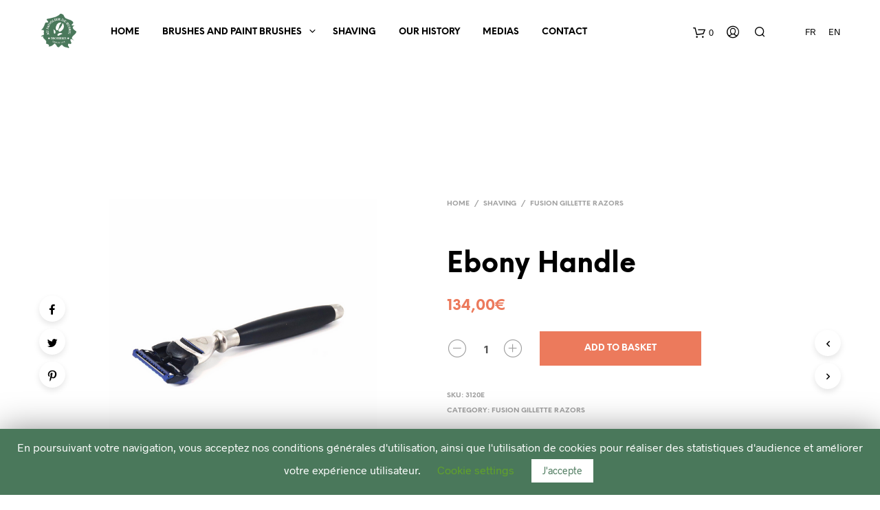

--- FILE ---
content_type: text/html; charset=UTF-8
request_url: https://www.ausanglierderussie.com/en/product/ebony-handle-4/
body_size: 27684
content:

<!DOCTYPE html>

<!--[if IE 9]>
<html class="ie ie9" dir="ltr" lang="en-GB"
	prefix="og: https://ogp.me/ns#" >
<![endif]-->

<html dir="ltr" lang="en-GB"
	prefix="og: https://ogp.me/ns#" >

<head>
    <meta charset="UTF-8">
    <meta name="viewport" content="width=device-width, initial-scale=1.0, maximum-scale=1.0, user-scalable=no" />
    
    <link rel="profile" href="https://gmpg.org/xfn/11">
    <link rel="pingback" href="https://www.ausanglierderussie.com/xmlrpc.php">    
  
   
    <!-- ******************************************************************** -->
    <!-- * Custom Header JavaScript Code ************************************ -->
    <!-- ******************************************************************** -->
    
    
	
    <!-- ******************************************************************** -->
    <!-- * WordPress wp_head() ********************************************** -->
    <!-- ******************************************************************** -->
    
    <style id="kirki-css-vars">:root{}</style><title>Ebony Handle - Au Sanglier de Russie</title>

		<!-- All in One SEO 4.3.8 - aioseo.com -->
		<meta name="description" content="FUSION Razor, Ebony Handle – GB" />
		<meta name="robots" content="max-image-preview:large" />
		<link rel="canonical" href="https://www.ausanglierderussie.com/en/product/ebony-handle-4/" />
		<meta name="generator" content="All in One SEO (AIOSEO) 4.3.8" />
		<meta property="og:locale" content="en_GB" />
		<meta property="og:site_name" content="Au Sanglier de Russie - Savoir-faire et savoir-vivre" />
		<meta property="og:type" content="article" />
		<meta property="og:title" content="Ebony Handle - Au Sanglier de Russie" />
		<meta property="og:description" content="FUSION Razor, Ebony Handle – GB" />
		<meta property="og:url" content="https://www.ausanglierderussie.com/en/product/ebony-handle-4/" />
		<meta property="article:published_time" content="2020-02-15T11:29:56+00:00" />
		<meta property="article:modified_time" content="2020-02-15T11:29:56+00:00" />
		<meta name="twitter:card" content="summary_large_image" />
		<meta name="twitter:title" content="Ebony Handle - Au Sanglier de Russie" />
		<meta name="twitter:description" content="FUSION Razor, Ebony Handle – GB" />
		<script type="application/ld+json" class="aioseo-schema">
			{"@context":"https:\/\/schema.org","@graph":[{"@type":"BreadcrumbList","@id":"https:\/\/www.ausanglierderussie.com\/en\/product\/ebony-handle-4\/#breadcrumblist","itemListElement":[{"@type":"ListItem","@id":"https:\/\/www.ausanglierderussie.com\/#listItem","position":1,"item":{"@type":"WebPage","@id":"https:\/\/www.ausanglierderussie.com\/","name":"Home","description":"Savoir-faire et savoir-vivre","url":"https:\/\/www.ausanglierderussie.com\/"},"nextItem":"https:\/\/www.ausanglierderussie.com\/en\/product\/ebony-handle-4\/#listItem"},{"@type":"ListItem","@id":"https:\/\/www.ausanglierderussie.com\/en\/product\/ebony-handle-4\/#listItem","position":2,"item":{"@type":"WebPage","@id":"https:\/\/www.ausanglierderussie.com\/en\/product\/ebony-handle-4\/","name":"Ebony Handle","description":"FUSION Razor, Ebony Handle \u2013 GB","url":"https:\/\/www.ausanglierderussie.com\/en\/product\/ebony-handle-4\/"},"previousItem":"https:\/\/www.ausanglierderussie.com\/#listItem"}]},{"@type":"ItemPage","@id":"https:\/\/www.ausanglierderussie.com\/en\/product\/ebony-handle-4\/#itempage","url":"https:\/\/www.ausanglierderussie.com\/en\/product\/ebony-handle-4\/","name":"Ebony Handle - Au Sanglier de Russie","description":"FUSION Razor, Ebony Handle \u2013 GB","inLanguage":"en-GB","isPartOf":{"@id":"https:\/\/www.ausanglierderussie.com\/#website"},"breadcrumb":{"@id":"https:\/\/www.ausanglierderussie.com\/en\/product\/ebony-handle-4\/#breadcrumblist"},"author":{"@id":"https:\/\/www.ausanglierderussie.com\/en\/author\/charles_lbs\/#author"},"creator":{"@id":"https:\/\/www.ausanglierderussie.com\/en\/author\/charles_lbs\/#author"},"image":{"@type":"ImageObject","url":"https:\/\/www.ausanglierderussie.com\/wp-content\/uploads\/2020\/02\/3120EB.png","@id":"https:\/\/www.ausanglierderussie.com\/#mainImage","width":568,"height":563,"caption":"Rasoir FUSION manche \u00c9b\u00e8ne"},"primaryImageOfPage":{"@id":"https:\/\/www.ausanglierderussie.com\/en\/product\/ebony-handle-4\/#mainImage"},"datePublished":"2020-02-15T11:29:56+00:00","dateModified":"2020-02-15T11:29:56+00:00"},{"@type":"Organization","@id":"https:\/\/www.ausanglierderussie.com\/#organization","name":"Au Sanglier de Russie","url":"https:\/\/www.ausanglierderussie.com\/"},{"@type":"Person","@id":"https:\/\/www.ausanglierderussie.com\/en\/author\/charles_lbs\/#author","url":"https:\/\/www.ausanglierderussie.com\/en\/author\/charles_lbs\/","name":"charles_lbs","image":{"@type":"ImageObject","@id":"https:\/\/www.ausanglierderussie.com\/en\/product\/ebony-handle-4\/#authorImage","url":"https:\/\/secure.gravatar.com\/avatar\/9a51af4a92204fbdabaf8518d81c2d95?s=96&d=mm&r=g","width":96,"height":96,"caption":"charles_lbs"}},{"@type":"WebSite","@id":"https:\/\/www.ausanglierderussie.com\/#website","url":"https:\/\/www.ausanglierderussie.com\/","name":"Au Sanglier de Russie","description":"Savoir-faire et savoir-vivre","inLanguage":"en-GB","publisher":{"@id":"https:\/\/www.ausanglierderussie.com\/#organization"}}]}
		</script>
		<!-- All in One SEO -->


<!-- This site is optimized with the Yoast SEO plugin v12.4 - https://yoast.com/wordpress/plugins/seo/ -->
<meta name="robots" content="max-snippet:-1, max-image-preview:large, max-video-preview:-1"/>
<link rel="canonical" href="https://www.ausanglierderussie.com/en/product/ebony-handle-4/" />
<meta property="og:locale" content="en_GB" />
<meta property="og:locale:alternate" content="fr_FR" />
<meta property="og:type" content="article" />
<meta property="og:title" content="Ebony Handle - Au Sanglier de Russie" />
<meta property="og:description" content="FUSION Razor, Ebony Handle – GB" />
<meta property="og:url" content="https://www.ausanglierderussie.com/en/product/ebony-handle-4/" />
<meta property="og:site_name" content="Au Sanglier de Russie" />
<meta property="article:publisher" content="https://www.facebook.com/Au-Sanglier-de-Russie-143452772995616" />
<meta property="og:image" content="https://www.ausanglierderussie.com/wp-content/uploads/2020/02/3120EB.png" />
<meta property="og:image:secure_url" content="https://www.ausanglierderussie.com/wp-content/uploads/2020/02/3120EB.png" />
<meta property="og:image:width" content="568" />
<meta property="og:image:height" content="563" />
<meta name="twitter:card" content="summary_large_image" />
<meta name="twitter:description" content="FUSION Razor, Ebony Handle – GB" />
<meta name="twitter:title" content="Ebony Handle - Au Sanglier de Russie" />
<meta name="twitter:image" content="https://www.ausanglierderussie.com/wp-content/uploads/2020/02/3120EB.png" />
<script type='application/ld+json' class='yoast-schema-graph yoast-schema-graph--main'>{"@context":"https://schema.org","@graph":[{"@type":"Organization","@id":"https://www.ausanglierderussie.com/en/home/#organization","name":"Au Sanglier de Russie","url":"https://www.ausanglierderussie.com/en/home/","sameAs":["https://www.facebook.com/Au-Sanglier-de-Russie-143452772995616","https://www.instagram.com/ausanglierderussie/?hl=fr","https://www.linkedin.com/in/au-sanglier-de-russie-47655a19b/"],"logo":{"@type":"ImageObject","@id":"https://www.ausanglierderussie.com/en/home/#logo","url":"https://www.ausanglierderussie.com/wp-content/uploads/2020/06/logo_sanglier.png","width":609,"height":599,"caption":"Au Sanglier de Russie"},"image":{"@id":"https://www.ausanglierderussie.com/en/home/#logo"}},{"@type":"WebSite","@id":"https://www.ausanglierderussie.com/en/home/#website","url":"https://www.ausanglierderussie.com/en/home/","name":"Au Sanglier de Russie","publisher":{"@id":"https://www.ausanglierderussie.com/en/home/#organization"},"potentialAction":{"@type":"SearchAction","target":"https://www.ausanglierderussie.com/en/home/?s={search_term_string}","query-input":"required name=search_term_string"}},{"@type":"ImageObject","@id":"https://www.ausanglierderussie.com/en/product/ebony-handle-4/#primaryimage","url":"https://www.ausanglierderussie.com/wp-content/uploads/2020/02/3120EB.png","width":568,"height":563,"caption":"Rasoir FUSION manche \u00c9b\u00e8ne"},{"@type":"WebPage","@id":"https://www.ausanglierderussie.com/en/product/ebony-handle-4/#webpage","url":"https://www.ausanglierderussie.com/en/product/ebony-handle-4/","inLanguage":"en-GB","name":"Ebony Handle - Au Sanglier de Russie","isPartOf":{"@id":"https://www.ausanglierderussie.com/en/home/#website"},"primaryImageOfPage":{"@id":"https://www.ausanglierderussie.com/en/product/ebony-handle-4/#primaryimage"},"datePublished":"2020-02-15T11:29:56+00:00","dateModified":"2020-02-15T11:29:56+00:00"}]}</script>
<!-- / Yoast SEO plugin. -->

<link rel='dns-prefetch' href='//www.google.com' />
<link rel='dns-prefetch' href='//s.w.org' />
<link rel="alternate" type="application/rss+xml" title="Au Sanglier de Russie &raquo; Feed" href="https://www.ausanglierderussie.com/en/feed/" />
<link rel="alternate" type="application/rss+xml" title="Au Sanglier de Russie &raquo; Comments Feed" href="https://www.ausanglierderussie.com/en/comments/feed/" />
		<!-- This site uses the Google Analytics by MonsterInsights plugin v8.15 - Using Analytics tracking - https://www.monsterinsights.com/ -->
							<script src="//www.googletagmanager.com/gtag/js?id=G-XLFK833E51"  data-cfasync="false" data-wpfc-render="false" type="text/javascript" async></script>
			<script data-cfasync="false" data-wpfc-render="false" type="text/javascript">
				var mi_version = '8.15';
				var mi_track_user = true;
				var mi_no_track_reason = '';
				
								var disableStrs = [
										'ga-disable-G-XLFK833E51',
														];

				/* Function to detect opted out users */
				function __gtagTrackerIsOptedOut() {
					for (var index = 0; index < disableStrs.length; index++) {
						if (document.cookie.indexOf(disableStrs[index] + '=true') > -1) {
							return true;
						}
					}

					return false;
				}

				/* Disable tracking if the opt-out cookie exists. */
				if (__gtagTrackerIsOptedOut()) {
					for (var index = 0; index < disableStrs.length; index++) {
						window[disableStrs[index]] = true;
					}
				}

				/* Opt-out function */
				function __gtagTrackerOptout() {
					for (var index = 0; index < disableStrs.length; index++) {
						document.cookie = disableStrs[index] + '=true; expires=Thu, 31 Dec 2099 23:59:59 UTC; path=/';
						window[disableStrs[index]] = true;
					}
				}

				if ('undefined' === typeof gaOptout) {
					function gaOptout() {
						__gtagTrackerOptout();
					}
				}
								window.dataLayer = window.dataLayer || [];

				window.MonsterInsightsDualTracker = {
					helpers: {},
					trackers: {},
				};
				if (mi_track_user) {
					function __gtagDataLayer() {
						dataLayer.push(arguments);
					}

					function __gtagTracker(type, name, parameters) {
						if (!parameters) {
							parameters = {};
						}

						if (parameters.send_to) {
							__gtagDataLayer.apply(null, arguments);
							return;
						}

						if (type === 'event') {
														parameters.send_to = monsterinsights_frontend.v4_id;
							var hookName = name;
							if (typeof parameters['event_category'] !== 'undefined') {
								hookName = parameters['event_category'] + ':' + name;
							}

							if (typeof MonsterInsightsDualTracker.trackers[hookName] !== 'undefined') {
								MonsterInsightsDualTracker.trackers[hookName](parameters);
							} else {
								__gtagDataLayer('event', name, parameters);
							}
							
													} else {
							__gtagDataLayer.apply(null, arguments);
						}
					}

					__gtagTracker('js', new Date());
					__gtagTracker('set', {
						'developer_id.dZGIzZG': true,
											});
										__gtagTracker('config', 'G-XLFK833E51', {"forceSSL":"true","link_attribution":"true"} );
															window.gtag = __gtagTracker;										(function () {
						/* https://developers.google.com/analytics/devguides/collection/analyticsjs/ */
						/* ga and __gaTracker compatibility shim. */
						var noopfn = function () {
							return null;
						};
						var newtracker = function () {
							return new Tracker();
						};
						var Tracker = function () {
							return null;
						};
						var p = Tracker.prototype;
						p.get = noopfn;
						p.set = noopfn;
						p.send = function () {
							var args = Array.prototype.slice.call(arguments);
							args.unshift('send');
							__gaTracker.apply(null, args);
						};
						var __gaTracker = function () {
							var len = arguments.length;
							if (len === 0) {
								return;
							}
							var f = arguments[len - 1];
							if (typeof f !== 'object' || f === null || typeof f.hitCallback !== 'function') {
								if ('send' === arguments[0]) {
									var hitConverted, hitObject = false, action;
									if ('event' === arguments[1]) {
										if ('undefined' !== typeof arguments[3]) {
											hitObject = {
												'eventAction': arguments[3],
												'eventCategory': arguments[2],
												'eventLabel': arguments[4],
												'value': arguments[5] ? arguments[5] : 1,
											}
										}
									}
									if ('pageview' === arguments[1]) {
										if ('undefined' !== typeof arguments[2]) {
											hitObject = {
												'eventAction': 'page_view',
												'page_path': arguments[2],
											}
										}
									}
									if (typeof arguments[2] === 'object') {
										hitObject = arguments[2];
									}
									if (typeof arguments[5] === 'object') {
										Object.assign(hitObject, arguments[5]);
									}
									if ('undefined' !== typeof arguments[1].hitType) {
										hitObject = arguments[1];
										if ('pageview' === hitObject.hitType) {
											hitObject.eventAction = 'page_view';
										}
									}
									if (hitObject) {
										action = 'timing' === arguments[1].hitType ? 'timing_complete' : hitObject.eventAction;
										hitConverted = mapArgs(hitObject);
										__gtagTracker('event', action, hitConverted);
									}
								}
								return;
							}

							function mapArgs(args) {
								var arg, hit = {};
								var gaMap = {
									'eventCategory': 'event_category',
									'eventAction': 'event_action',
									'eventLabel': 'event_label',
									'eventValue': 'event_value',
									'nonInteraction': 'non_interaction',
									'timingCategory': 'event_category',
									'timingVar': 'name',
									'timingValue': 'value',
									'timingLabel': 'event_label',
									'page': 'page_path',
									'location': 'page_location',
									'title': 'page_title',
								};
								for (arg in args) {
																		if (!(!args.hasOwnProperty(arg) || !gaMap.hasOwnProperty(arg))) {
										hit[gaMap[arg]] = args[arg];
									} else {
										hit[arg] = args[arg];
									}
								}
								return hit;
							}

							try {
								f.hitCallback();
							} catch (ex) {
							}
						};
						__gaTracker.create = newtracker;
						__gaTracker.getByName = newtracker;
						__gaTracker.getAll = function () {
							return [];
						};
						__gaTracker.remove = noopfn;
						__gaTracker.loaded = true;
						window['__gaTracker'] = __gaTracker;
					})();
									} else {
										console.log("");
					(function () {
						function __gtagTracker() {
							return null;
						}

						window['__gtagTracker'] = __gtagTracker;
						window['gtag'] = __gtagTracker;
					})();
									}
			</script>
				<!-- / Google Analytics by MonsterInsights -->
				<script type="text/javascript">
			window._wpemojiSettings = {"baseUrl":"https:\/\/s.w.org\/images\/core\/emoji\/11\/72x72\/","ext":".png","svgUrl":"https:\/\/s.w.org\/images\/core\/emoji\/11\/svg\/","svgExt":".svg","source":{"concatemoji":"https:\/\/www.ausanglierderussie.com\/wp-includes\/js\/wp-emoji-release.min.js?ver=4.9.12"}};
			!function(a,b,c){function d(a,b){var c=String.fromCharCode;l.clearRect(0,0,k.width,k.height),l.fillText(c.apply(this,a),0,0);var d=k.toDataURL();l.clearRect(0,0,k.width,k.height),l.fillText(c.apply(this,b),0,0);var e=k.toDataURL();return d===e}function e(a){var b;if(!l||!l.fillText)return!1;switch(l.textBaseline="top",l.font="600 32px Arial",a){case"flag":return!(b=d([55356,56826,55356,56819],[55356,56826,8203,55356,56819]))&&(b=d([55356,57332,56128,56423,56128,56418,56128,56421,56128,56430,56128,56423,56128,56447],[55356,57332,8203,56128,56423,8203,56128,56418,8203,56128,56421,8203,56128,56430,8203,56128,56423,8203,56128,56447]),!b);case"emoji":return b=d([55358,56760,9792,65039],[55358,56760,8203,9792,65039]),!b}return!1}function f(a){var c=b.createElement("script");c.src=a,c.defer=c.type="text/javascript",b.getElementsByTagName("head")[0].appendChild(c)}var g,h,i,j,k=b.createElement("canvas"),l=k.getContext&&k.getContext("2d");for(j=Array("flag","emoji"),c.supports={everything:!0,everythingExceptFlag:!0},i=0;i<j.length;i++)c.supports[j[i]]=e(j[i]),c.supports.everything=c.supports.everything&&c.supports[j[i]],"flag"!==j[i]&&(c.supports.everythingExceptFlag=c.supports.everythingExceptFlag&&c.supports[j[i]]);c.supports.everythingExceptFlag=c.supports.everythingExceptFlag&&!c.supports.flag,c.DOMReady=!1,c.readyCallback=function(){c.DOMReady=!0},c.supports.everything||(h=function(){c.readyCallback()},b.addEventListener?(b.addEventListener("DOMContentLoaded",h,!1),a.addEventListener("load",h,!1)):(a.attachEvent("onload",h),b.attachEvent("onreadystatechange",function(){"complete"===b.readyState&&c.readyCallback()})),g=c.source||{},g.concatemoji?f(g.concatemoji):g.wpemoji&&g.twemoji&&(f(g.twemoji),f(g.wpemoji)))}(window,document,window._wpemojiSettings);
		</script>
		<style type="text/css">
img.wp-smiley,
img.emoji {
	display: inline !important;
	border: none !important;
	box-shadow: none !important;
	height: 1em !important;
	width: 1em !important;
	margin: 0 .07em !important;
	vertical-align: -0.1em !important;
	background: none !important;
	padding: 0 !important;
}
</style>
<link rel='stylesheet' id='contact-form-7-css'  href='https://www.ausanglierderussie.com/wp-content/plugins/contact-form-7/includes/css/styles.css?ver=5.1.7' type='text/css' media='all' />
<link rel='stylesheet' id='cookie-law-info-css'  href='https://www.ausanglierderussie.com/wp-content/plugins/cookie-law-info/public/css/cookie-law-info-public.css?ver=1.8.5' type='text/css' media='all' />
<link rel='stylesheet' id='cookie-law-info-gdpr-css'  href='https://www.ausanglierderussie.com/wp-content/plugins/cookie-law-info/public/css/cookie-law-info-gdpr.css?ver=1.8.5' type='text/css' media='all' />
<link rel='stylesheet' id='woocommerce-layout-css'  href='https://www.ausanglierderussie.com/wp-content/plugins/woocommerce/assets/css/woocommerce-layout.css?ver=3.4.5' type='text/css' media='all' />
<link rel='stylesheet' id='woocommerce-smallscreen-css'  href='https://www.ausanglierderussie.com/wp-content/plugins/woocommerce/assets/css/woocommerce-smallscreen.css?ver=3.4.5' type='text/css' media='only screen and (max-width: 768px)' />
<link rel='stylesheet' id='woocommerce-general-css'  href='https://www.ausanglierderussie.com/wp-content/plugins/woocommerce/assets/css/woocommerce.css?ver=3.4.5' type='text/css' media='all' />
<style id='woocommerce-inline-inline-css' type='text/css'>
.woocommerce form .form-row .required { visibility: visible; }
</style>
<link rel='stylesheet' id='shopkeeper-styles-css'  href='https://www.ausanglierderussie.com/wp-content/themes/shopkeeper/css/styles.css?ver=2.5.3' type='text/css' media='all' />
<link rel='stylesheet' id='shopkeeper-icon-font-css'  href='https://www.ausanglierderussie.com/wp-content/themes/shopkeeper/inc/fonts/shopkeeper-icon-font/style.css?ver=2.5.3' type='text/css' media='all' />
<link rel='stylesheet' id='shopkeeper-font-linea-arrows-css'  href='https://www.ausanglierderussie.com/wp-content/themes/shopkeeper/inc/fonts/linea-fonts/arrows/styles.css?ver=2.5.3' type='text/css' media='all' />
<link rel='stylesheet' id='shopkeeper-font-linea-basic-css'  href='https://www.ausanglierderussie.com/wp-content/themes/shopkeeper/inc/fonts/linea-fonts/basic/styles.css?ver=2.5.3' type='text/css' media='all' />
<link rel='stylesheet' id='shopkeeper-font-linea-basic_elaboration-css'  href='https://www.ausanglierderussie.com/wp-content/themes/shopkeeper/inc/fonts/linea-fonts/basic_elaboration/styles.css?ver=2.5.3' type='text/css' media='all' />
<link rel='stylesheet' id='shopkeeper-font-linea-ecommerce-css'  href='https://www.ausanglierderussie.com/wp-content/themes/shopkeeper/inc/fonts/linea-fonts/ecommerce/styles.css?ver=2.5.3' type='text/css' media='all' />
<link rel='stylesheet' id='shopkeeper-font-linea-music-css'  href='https://www.ausanglierderussie.com/wp-content/themes/shopkeeper/inc/fonts/linea-fonts/music/styles.css?ver=2.5.3' type='text/css' media='all' />
<link rel='stylesheet' id='shopkeeper-font-linea-software-css'  href='https://www.ausanglierderussie.com/wp-content/themes/shopkeeper/inc/fonts/linea-fonts/software/styles.css?ver=2.5.3' type='text/css' media='all' />
<link rel='stylesheet' id='shopkeeper-font-linea-weather-css'  href='https://www.ausanglierderussie.com/wp-content/themes/shopkeeper/inc/fonts/linea-fonts/weather/styles.css?ver=2.5.3' type='text/css' media='all' />
<link rel='stylesheet' id='shopkeeper-fresco-css'  href='https://www.ausanglierderussie.com/wp-content/themes/shopkeeper/css/fresco/fresco.css?ver=1.3.0' type='text/css' media='all' />
<link rel='stylesheet' id='shopkeeper-header-default-css'  href='https://www.ausanglierderussie.com/wp-content/themes/shopkeeper/css/header-default.css?ver=2.5.3' type='text/css' media='all' />
<link rel='stylesheet' id='shopkeeper-default-style-css'  href='https://www.ausanglierderussie.com/wp-content/themes/shopkeeper-child/style.css?ver=2.5.3.1600159716' type='text/css' media='all' />
<link rel='stylesheet' id='custom-styles-css'  href='https://www.ausanglierderussie.com/wp-content/themes/shopkeeper/css/custom.css?ver=2.5.3' type='text/css' media='all' />
<script type="text/template" id="tmpl-variation-template">
	<div class="woocommerce-variation-description">{{{ data.variation.variation_description }}}</div>
	<div class="woocommerce-variation-price">{{{ data.variation.price_html }}}</div>
	<div class="woocommerce-variation-availability">{{{ data.variation.availability_html }}}</div>
</script>
<script type="text/template" id="tmpl-unavailable-variation-template">
	<p>Sorry, this product is unavailable. Please choose a different combination.</p>
</script>
<script type='text/javascript' src='https://www.ausanglierderussie.com/wp-content/plugins/google-analytics-for-wordpress/assets/js/frontend-gtag.min.js?ver=8.15'></script>
<script data-cfasync="false" data-wpfc-render="false" type="text/javascript" id='monsterinsights-frontend-script-js-extra'>/* <![CDATA[ */
var monsterinsights_frontend = {"js_events_tracking":"true","download_extensions":"doc,pdf,ppt,zip,xls,docx,pptx,xlsx","inbound_paths":"[{\"path\":\"\\\/go\\\/\",\"label\":\"affiliate\"},{\"path\":\"\\\/recommend\\\/\",\"label\":\"affiliate\"}]","home_url":"https:\/\/www.ausanglierderussie.com","hash_tracking":"false","ua":"","v4_id":"G-XLFK833E51"};/* ]]> */
</script>
<script type='text/javascript' src='https://www.ausanglierderussie.com/wp-includes/js/jquery/jquery.js?ver=1.12.4'></script>
<script type='text/javascript' src='https://www.ausanglierderussie.com/wp-includes/js/jquery/jquery-migrate.min.js?ver=1.4.1'></script>
<script type='text/javascript'>
/* <![CDATA[ */
var Cli_Data = {"nn_cookie_ids":[],"cookielist":[]};
var log_object = {"ajax_url":"https:\/\/www.ausanglierderussie.com\/wp-admin\/admin-ajax.php"};
/* ]]> */
</script>
<script type='text/javascript' src='https://www.ausanglierderussie.com/wp-content/plugins/cookie-law-info/public/js/cookie-law-info-public.js?ver=1.8.5'></script>
<script type='text/javascript'>
/* <![CDATA[ */
var wc_add_to_cart_params = {"ajax_url":"\/wp-admin\/admin-ajax.php","wc_ajax_url":"\/en\/?wc-ajax=%%endpoint%%","i18n_view_cart":"View basket","cart_url":"https:\/\/www.ausanglierderussie.com\/en\/shopping-cart\/","is_cart":"","cart_redirect_after_add":"no"};
/* ]]> */
</script>
<script type='text/javascript' src='https://www.ausanglierderussie.com/wp-content/plugins/woocommerce/assets/js/frontend/add-to-cart.min.js?ver=3.4.5'></script>
<script type='text/javascript' src='https://www.ausanglierderussie.com/wp-content/plugins/js_composer/assets/js/vendors/woocommerce-add-to-cart.js?ver=5.4.7'></script>
<link rel='https://api.w.org/' href='https://www.ausanglierderussie.com/wp-json/' />
<link rel="EditURI" type="application/rsd+xml" title="RSD" href="https://www.ausanglierderussie.com/xmlrpc.php?rsd" />
<link rel="wlwmanifest" type="application/wlwmanifest+xml" href="https://www.ausanglierderussie.com/wp-includes/wlwmanifest.xml" /> 
<meta name="generator" content="WordPress 4.9.12" />
<meta name="generator" content="WooCommerce 3.4.5" />
<link rel='shortlink' href='https://www.ausanglierderussie.com/?p=14697' />
<link rel="alternate" type="application/json+oembed" href="https://www.ausanglierderussie.com/wp-json/oembed/1.0/embed?url=https%3A%2F%2Fwww.ausanglierderussie.com%2Fen%2Fproduct%2Febony-handle-4%2F" />
<link rel="alternate" type="text/xml+oembed" href="https://www.ausanglierderussie.com/wp-json/oembed/1.0/embed?url=https%3A%2F%2Fwww.ausanglierderussie.com%2Fen%2Fproduct%2Febony-handle-4%2F&#038;format=xml" />
<link rel="alternate" href="https://www.ausanglierderussie.com/product/rasoir-fusion-manche-ebene/" hreflang="fr" />
<link rel="alternate" href="https://www.ausanglierderussie.com/en/product/ebony-handle-4/" hreflang="en" />
    <script type="text/javascript">
        var shopkeeper_ajaxurl = '/wp-admin/admin-ajax.php';
    </script>
	<script type="text/javascript">
		var addedToCartMessage = " has been added to your basket.";
	</script>
	<noscript><style>.woocommerce-product-gallery{ opacity: 1 !important; }</style></noscript>
			<style type="text/css">.recentcomments a{display:inline !important;padding:0 !important;margin:0 !important;}</style>
		<meta name="generator" content="Powered by WPBakery Page Builder - drag and drop page builder for WordPress."/>
<!--[if lte IE 9]><link rel="stylesheet" type="text/css" href="https://www.ausanglierderussie.com/wp-content/plugins/js_composer/assets/css/vc_lte_ie9.min.css" media="screen"><![endif]--><link rel="icon" href="https://www.ausanglierderussie.com/wp-content/uploads/2018/06/Au-Sanglier-de-Russie-logo-100x100.png" sizes="32x32" />
<link rel="icon" href="https://www.ausanglierderussie.com/wp-content/uploads/2018/06/Au-Sanglier-de-Russie-logo.png" sizes="192x192" />
<link rel="apple-touch-icon-precomposed" href="https://www.ausanglierderussie.com/wp-content/uploads/2018/06/Au-Sanglier-de-Russie-logo.png" />
<meta name="msapplication-TileImage" content="https://www.ausanglierderussie.com/wp-content/uploads/2018/06/Au-Sanglier-de-Russie-logo.png" />
<!-- ******************************************************************** --><!-- * Theme Options Styles ********************************************* --><!-- ******************************************************************** --><style>/***************************************************************//* Body ********************************************************//***************************************************************/.st-content {background-color:#FFFFFF;}/***************************************************************//* Fonts *******************************************************//***************************************************************/h1, h2, h3, h4, h5, h6,.comments-title,.comment-author,#reply-title,#site-footer .widget-title,.accordion_title,.ui-tabs-anchor,.products .button,.site-title a,.post_meta_archive a,.post_meta a,.post_tags a,#nav-below a,.list_categories a,.list_shop_categories a,.main-navigation > ul > li > a,.main-navigation .mega-menu > ul > li > a,.more-link,.top-page-excerpt,.select2-search input,.product_after_shop_loop_buttons a,.woocommerce .products-grid a.button,.page-numbers,input.qty,.button,button,.button_text,input[type="button"],input[type="reset"],input[type="submit"],.woocommerce a.button,.woocommerce-page a.button,.woocommerce button.button,.woocommerce-page button.button,.woocommerce input.button,.woocommerce-page input.button,.woocommerce #respond input#submit,.woocommerce-page #respond input#submit,.woocommerce #content input.button,.woocommerce-page #content input.button,.woocommerce a.button.alt,.woocommerce button.button.alt,.woocommerce input.button.alt,.woocommerce #respond input#submit.alt,.woocommerce #content input.button.alt,.woocommerce-page a.button.alt,.woocommerce-page button.button.alt,.woocommerce-page input.button.alt,.woocommerce-page #respond input#submit.alt,.woocommerce-page #content input.button.alt,.yith-wcwl-wishlistexistsbrowse.show a,.share-product-text,.tabs > li > a,label,.comment-respond label,.product_meta_title,.woocommerce table.shop_table th,.woocommerce-page table.shop_table th,#map_button,.coupon_code_text,.woocommerce .cart-collaterals .cart_totals tr.order-total td strong,.woocommerce-page .cart-collaterals .cart_totals tr.order-total td strong,.cart-wishlist-empty,.cart-empty,.return-to-shop .wc-backward,.order-number a,.account_view_link,.post-edit-link,.from_the_blog_title,.icon_box_read_more,.vc_pie_chart_value,.shortcode_banner_simple_bullet,.shortcode_banner_simple_height_bullet,.category_name,.woocommerce span.onsale,.woocommerce-page span.onsale,.out_of_stock_badge_single,.out_of_stock_badge_loop,.page-numbers,.page-links,.add_to_wishlist,.yith-wcwl-wishlistaddedbrowse,.yith-wcwl-wishlistexistsbrowse,.filters-group,.product-name,.woocommerce-page .my_account_container table.shop_table.order_details_footer tr:last-child td:last-child .amount,.customer_details dt,.widget h3,.widget ul a,.widget a,.widget .total .amount,.wishlist-in-stock,.wishlist-out-of-stock,.comment-reply-link,.comment-edit-link,.widget_calendar table thead tr th,.page-type,.mobile-navigation a,table thead tr th,.portfolio_single_list_cat,.portfolio-categories,.shipping-calculator-button,.vc_btn,.vc_btn2,.vc_btn3,.account-tab-item .account-tab-link,.account-tab-list .sep,ul.order_details li,ul.order_details.bacs_details li,.widget_calendar caption,.widget_recent_comments li a,.edit-account legend,.widget_shopping_cart li.empty,.cart-collaterals .cart_totals .shop_table .order-total .woocommerce-Price-amount,.woocommerce table.cart .cart_item td a,.woocommerce #content table.cart .cart_item td a,.woocommerce-page table.cart .cart_item td a,.woocommerce-page #content table.cart .cart_item td a,.woocommerce table.cart .cart_item td span,.woocommerce #content table.cart .cart_item td span,.woocommerce-page table.cart .cart_item td span,.woocommerce-page #content table.cart .cart_item td span,.woocommerce-MyAccount-navigation ul li,.cd-quick-view .cd-item-info .product_infos .quickview-badges .onsale,body.gbt_custom_notif .woocommerce-message .woocommerce-message-wrapper .notice_text,body.gbt_custom_notif .woocommerce-message .product_notification_text,body.gbt_custom_notif .woocommerce-info .woocommerce-message-wrapper .notice_text,.woocommerce .cart-collaterals .cart_totals .cart-subtotal th,.woocommerce-page .cart-collaterals .cart_totals .cart-subtotal th,.woocommerce .cart-collaterals .cart_totals tr.shipping th,.woocommerce-page .cart-collaterals .cart_totals tr.shipping th,.woocommerce .cart-collaterals .cart_totals tr.order-total th,.woocommerce-page .cart-collaterals .cart_totals tr.order-total th,.woocommerce .cart-collaterals .cart_totals h2,.woocommerce .cart-collaterals .cross-sells h2,.woocommerce-cart #content table.cart td.actions .coupon #coupon_code,form.checkout_coupon #coupon_code,.woocommerce-checkout .woocommerce-info,.shopkeeper_checkout_coupon,.shopkeeper_checkout_login,.minicart-message,.no-products-info p.woocommerce-error .notice_text,.woocommerce .woocommerce-checkout-review-order table.shop_table tfoot td,.woocommerce .woocommerce-checkout-review-order table.shop_table tfoot th,.woocommerce-page .woocommerce-checkout-review-order table.shop_table tfoot td,.woocommerce-page .woocommerce-checkout-review-order table.shop_table tfoot th,.no-products-info p,.getbowtied_blog_ajax_load_button a,.getbowtied_ajax_load_button a,.index-layout-2 ul.blog-posts .blog-post article .post-categories li a,.index-layout-3 .blog-posts_container ul.blog-posts .blog-post article .post-categories li a,.index-layout-2 ul.blog-posts .blog-post .post_content_wrapper .post_content .read_more,.index-layout-3 .blog-posts_container ul.blog-posts .blog-post article .post_content_wrapper .post_content .read_more,.woocommerce .woocommerce-breadcrumb,.woocommerce-page .woocommerce-breadcrumb,.woocommerce .woocommerce-breadcrumb a,.woocommerce-page .woocommerce-breadcrumb a,.product_meta,.product_meta span,.product_meta a,.product_layout_classic div.product span.price,.product_layout_classic div.product p.price,.product_layout_2 div.product span.price,.product_layout_2 div.product p.price,.product_layout_3 div.product span.price,.product_layout_3 div.product p.price,.product_layout_4 div.product span.price,.product_layout_4 div.product p.price,.related-products-title,.product_socials_wrapper .share-product-text,#button_offcanvas_sidebar_left .filters-text,.woocommerce-ordering select.orderby,.fr-position-text,.woocommerce #payment div.payment_box p,.woocommerce-page #payment div.payment_box p,.woocommerce-checkout-review-order .woocommerce-checkout-review-order-table tr td,.catalog-ordering .select2-container.orderby a,.catalog-ordering .select2-container span,.woocommerce-ordering select.orderby,.woocommerce .cart-collaterals .cart_totals table.shop_table_responsive tr td::before,.woocommerce-page .cart-collaterals .cart_totals table.shop_table_responsive tr td::before,.login-register-container .lost-pass-link,.woocommerce-cart .cart-collaterals .cart_totals table td .amount,.wpb_wrapper .add_to_cart_inline .woocommerce-Price-amount.amount,.woocommerce-page .cart-collaterals .cart_totals tr.shipping td,.woocommerce-page .cart-collaterals .cart_totals tr.shipping td,.woocommerce .cart-collaterals .cart_totals tr.cart-discount th,.woocommerce-page .cart-collaterals .cart_totals tr.cart-discount th,.woocommerce-thankyou-order-received,.woocommerce-order-received .woocommerce table.shop_table tfoot th,.woocommerce-order-received .woocommerce-page table.shop_table tfoot th,.woocommerce-view-order .woocommerce table.shop_table tfoot th,.woocommerce-view-order .woocommerce-page table.shop_table tfoot th,.woocommerce-order-received .woocommerce table.shop_table tfoot td,.woocommerce-order-received .woocommerce-page table.shop_table tfoot td,.woocommerce-view-order .woocommerce table.shop_table tfoot td,.woocommerce-view-order .woocommerce-page table.shop_table tfoot td,.language-and-currency #top_bar_language_list > ul > li,.language-and-currency .wcml_currency_switcher > ul > li.wcml-cs-active-currency,.language-and-currency-offcanvas #top_bar_language_list > ul > li,.language-and-currency-offcanvas .wcml_currency_switcher > ul > li.wcml-cs-active-currency,.woocommerce-order-pay .woocommerce .woocommerce-form-login p.lost_password a,.woocommerce-MyAccount-content .woocommerce-orders-table__cell-order-number a,.woocommerce form.login .lost_password,.comment-reply-title,body.gbt_classic_notif .notice_text .restore-item,.product_content_wrapper .product_infos .out_of_stock_wrapper .out_of_stock_badge_single,.site-search .widget_product_search .search-field,.site-search .widget_search .search-field,.site-search .search-form .search-field,.site-search .search-text,.site-search .search-no-suggestions,.woocommerce-privacy-policy-text p{font-family:NeueEinstellung}body,p,#site-navigation-top-bar,.site-title,.widget_product_search #searchsubmit,.widget_search #searchsubmit,.widget_product_search .search-submit,.widget_search .search-submit,#site-menu,.copyright_text,blockquote cite,table thead th,.recently_viewed_in_single h2,.woocommerce .cart-collaterals .cart_totals table th,.woocommerce-page .cart-collaterals .cart_totals table th,.woocommerce .cart-collaterals .shipping_calculator h2,.woocommerce-page .cart-collaterals .shipping_calculator h2,.woocommerce table.woocommerce-checkout-review-order-table tfoot th,.woocommerce-page table.woocommerce-checkout-review-order-table tfoot th,.qty,.shortcode_banner_simple_inside h4,.shortcode_banner_simple_height h4,.fr-caption,.post_meta_archive,.post_meta,.page-links-title,.yith-wcwl-wishlistaddedbrowse .feedback,.yith-wcwl-wishlistexistsbrowse .feedback,.product-name span,.widget_calendar table tbody a,.fr-touch-caption-wrapper,.woocommerce .login-register-container p.form-row.remember-me-row label,.woocommerce .checkout_login p.form-row label[for="rememberme"],.form-row.remember-me-row a,.wpb_widgetised_column aside ul li span.count,.woocommerce td.product-name dl.variation dt,.woocommerce td.product-name dl.variation dd,.woocommerce td.product-name dl.variation dt p,.woocommerce td.product-name dl.variation dd p,.woocommerce-page td.product-name dl.variation dt,.woocommerce-page td.product-name dl.variation dd p,.woocommerce-page td.product-name dl.variation dt p,.woocommerce-page td.product-name dl.variation dd p,.woocommerce .select2-container,.check_label,.woocommerce-page #payment .terms label,ul.order_details li strong,.widget_recent_comments li,.widget_shopping_cart p.total,.widget_shopping_cart p.total .amount,.mobile-navigation li ul li a,.woocommerce table.cart .cart_item td:before,.woocommerce #content table.cart .cart_item td:before,.woocommerce-page table.cart .cart_item td:before,.woocommerce-page #content table.cart .cart_item td:before,.language-and-currency #top_bar_language_list > ul > li > ul > li > a,.language-and-currency .wcml_currency_switcher > ul > li.wcml-cs-active-currency > ul.wcml-cs-submenu li a,.language-and-currency #top_bar_language_list > ul > li.menu-item-first > ul.sub-menu li.sub-menu-item span.icl_lang_sel_current,.language-and-currency-offcanvas  #top_bar_language_list > ul > li > ul > li > a,.language-and-currency-offcanvas  .wcml_currency_switcher > ul > li.wcml-cs-active-currency > ul.wcml-cs-submenu li a,.language-and-currency-offcanvas  #top_bar_language_list > ul > li.menu-item-first > ul.sub-menu li.sub-menu-item span.icl_lang_sel_current,.woocommerce-order-pay .woocommerce .woocommerce-info,span.wc-gzd-additional-info.shipping-costs-info,.product p.wc-gzd-additional-info,body.gbt_classic_notif .notice_text,.select2-results__option{font-family:Radnika, sans-serif}/***************************************************************//* Custom Font sizes *******************************************//***************************************************************/h1, .woocommerce h1, .woocommerce-page h1 { font-size: 30.797px; }h2, .woocommerce h2, .woocommerce-page h2 { font-size: 23.101px; }h3, .woocommerce h3, .woocommerce-page h3 { font-size: 17.329px; }h4, .woocommerce h4, .woocommerce-page h4 { font-size: 13px; }h5, .woocommerce h5, .woocommerce-page h5 { font-size: 9.75px; }.page-title.blog-listing,.woocommerce .page-title,.page-title,.single .entry-title,.woocommerce-cart .page-title,.woocommerce-checkout .page-title,.woocommerce-account .page-title{font-size: 41.041px;}.entry-title-archive{font-size: 30.659px;}.woocommerce #content div.product .product_title,.woocommerce div.product .product_title,.woocommerce-page #content div.product .product_title,.woocommerce-page div.product .product_title{font-size: 23.101px;}.woocommerce-checkout .content-area h3,.woocommerce-view-order h2,.woocommerce-edit-address h3,.woocommerce-edit-account legend{font-size: 13px;}@media only screen and (max-width: 768px){.shortcode_getbowtied_slider .swiper-slide h1{font-size: 30.797px !important;}}@media only screen and (min-width: 768px) {h1, .woocommerce h1, .woocommerce-page h1 { font-size: 54.487px; }h2, .woocommerce h2, .woocommerce-page h2 { font-size: 40.871px; }h3, .woocommerce h3, .woocommerce-page h3 { font-size: 30.659px; }h4, .woocommerce h4, .woocommerce-page h4 { font-size: 23px; }h5, .woocommerce h5, .woocommerce-page h5 { font-size: 17.25px; }.page-title.blog-listing,.woocommerce .page-title,.page-title,.single .entry-title,.woocommerce-cart .page-title,.woocommerce-checkout .page-title,.woocommerce-account .page-title{font-size: 72.611px;}.entry-title-archive{font-size: 30.659px;}.woocommerce-checkout .content-area h3,.woocommerce-view-order h2,.woocommerce-edit-address h3,.woocommerce-edit-account legend,.woocommerce-order-received h2,.fr-position-text{font-size: 23px;}}@media only screen and (min-width: 1025px) {.woocommerce #content div.product .product_title,.woocommerce div.product .product_title,.woocommerce-page #content div.product .product_title,.woocommerce-page div.product .product_title{font-size: 40.871px;}}.@media only screen and (max-width: 1024px) {.woocommerce #content div.product .product_title,.woocommerce div.product .product_title,.woocommerce-page #content div.product .product_title,.woocommerce-page div.product .product_title{font-size: 23.101px;}}@media only screen and (min-width: 1025px) {p,.woocommerce table.shop_attributes th,.woocommerce-page table.shop_attributes th,.woocommerce table.shop_attributes td,.woocommerce-page table.shop_attributes td,.woocommerce-review-link,.blog-isotope .entry-content-archive,.blog-isotope .entry-content-archive *,body.gbt_classic_notif .notice_text,.woocommerce-error, .woocommerce-info,.woocommerce-store-notice, p.demo_store,ul li ul,ul li ol,ul, ol, dl{ font-size: 16px; }}.woocommerce ul.order_details li strong,.fr-caption,.woocommerce-order-pay .woocommerce .woocommerce-info{ font-size: 16px !important; }@media only screen and (min-width: 768px) {.woocommerce .product-title-link {font-size: 12px !important;}}/***************************************************************//* Body Text Colors  *******************************************//***************************************************************/body,table tr th,table tr td,table thead tr th,blockquote p,label,.select2-dropdown-open.select2-drop-above .select2-choice,.select2-dropdown-open.select2-drop-above .select2-choices,.select2-container,.big-select,.select.big-select,.post_meta_archive a,.post_meta a,.nav-next a,.nav-previous a,.blog-single h6,.page-description,.woocommerce #content nav.woocommerce-pagination ul li a:focus,.woocommerce #content nav.woocommerce-pagination ul li a:hover,.woocommerce #content nav.woocommerce-pagination ul li span.current,.woocommerce nav.woocommerce-pagination ul li a:focus,.woocommerce nav.woocommerce-pagination ul li a:hover,.woocommerce nav.woocommerce-pagination ul li span.current,.woocommerce-page #content nav.woocommerce-pagination ul li a:focus,.woocommerce-page #content nav.woocommerce-pagination ul li a:hover,.woocommerce-page #content nav.woocommerce-pagination ul li span.current,.woocommerce-page nav.woocommerce-pagination ul li a:focus,.woocommerce-page nav.woocommerce-pagination ul li a:hover,.woocommerce-page nav.woocommerce-pagination ul li span.current,.posts-navigation .page-numbers a:hover,.woocommerce table.shop_table th,.woocommerce-page table.shop_table th,.woocommerce-checkout .woocommerce-info,.customer_details dt,.wpb_widgetised_column .widget a,.wpb_widgetised_column .widget.widget_product_categories a:hover,.wpb_widgetised_column .widget.widget_layered_nav a:hover,.wpb_widgetised_column .widget.widget_layered_nav li,.portfolio_single_list_cat a,.gallery-caption-trigger,.woocommerce .widget_layered_nav ul li.chosen a,.woocommerce-page .widget_layered_nav ul li.chosen a,.widget_layered_nav ul li.chosen a,.woocommerce .widget_product_categories ul li.current-cat > a,.woocommerce-page .widget_product_categories ul li.current-cat > a,.widget_product_categories ul li.current-cat > a,.wpb_widgetised_column .widget.widget_layered_nav_filters a,.widget_shopping_cart p.total,.widget_shopping_cart p.total .amount,.wpb_widgetised_column .widget_shopping_cart li.empty,.index-layout-2 ul.blog-posts .blog-post article .post-date,.cd-quick-view .cd-close:after,form.checkout_coupon #coupon_code,.woocommerce .product_infos .quantity input.qty, .woocommerce #content .product_infos .quantity input.qty,.woocommerce-page .product_infos .quantity input.qty, .woocommerce-page #content .product_infos .quantity input.qty,.woocommerce-cart.woocommerce-page #content .quantity input.qty,#button_offcanvas_sidebar_left,.fr-position-text,.quantity.custom input.custom-qty,.add_to_wishlist,.product_infos .add_to_wishlist:before,.product_infos .yith-wcwl-wishlistaddedbrowse:before,.product_infos .yith-wcwl-wishlistexistsbrowse:before,#add_payment_method #payment .payment_method_paypal .about_paypal,.woocommerce-cart #payment .payment_method_paypal .about_paypal,.woocommerce-checkout #payment .payment_method_paypal .about_paypal,#stripe-payment-data > p > a,.product-name .product-quantity,.woocommerce #payment div.payment_box,.woocommerce-order-pay #order_review .shop_table tr.order_item td.product-quantity strong,span.wc-gzd-additional-info.shipping-costs-info,.product p.wc-gzd-additional-info{color: #545454;}.woocommerce a.remove,.woocommerce a.remove:after,a.woocommerce-remove-coupon:after,.shopkeeper-continue-shopping .button,.checkout_coupon_inner.focus:after,.checkout_coupon_inner:before,.woocommerce-cart .entry-content .woocommerce .actions>.button,.fr-caption,.woocommerce-order-pay .woocommerce .woocommerce-info,body.gbt_classic_notif .woocommerce-info::before{color: #545454 !important;}.nav-previous-title,.nav-next-title,.post_tags a,.wpb_widgetised_column .tagcloud a,.products .add_to_wishlist:before{color: rgba(84,84,84,0.4);}.required/*,.woocommerce a.remove*/{color: rgba(84,84,84,0.4) !important;}.yith-wcwl-add-button,.yith-wcwl-wishlistaddedbrowse,.yith-wcwl-wishlistexistsbrowse,.share-product-text,.product_meta,.product_meta a,.product_meta_separator,.woocommerce table.shop_attributes td,.woocommerce-page table.shop_attributes td,.tob_bar_shop,.post_meta_archive,.post_meta,del,.wpb_widgetised_column .widget li,.wpb_widgetised_column .widget_calendar table thead tr th,.wpb_widgetised_column .widget_calendar table thead tr td,.wpb_widgetised_column .widget .post-date,.wpb_widgetised_column .recentcomments,.wpb_widgetised_column .amount,.wpb_widgetised_column .quantity,.products li:hover .add_to_wishlist:before,.product_after_shop_loop .price,.product_after_shop_loop .price ins,.wpb_widgetised_column .widget_price_filter .price_slider_amount,.woocommerce td.product-name dl.variation dt,.woocommerce td.product-name dl.variation dd,.woocommerce td.product-name dl.variation dt p,.woocommerce td.product-name dl.variation dd p,.woocommerce-page td.product-name dl.variation dt,.woocommerce-page td.product-name dl.variation dd p,.woocommerce-page td.product-name dl.variation dt p,.woocommerce-page td.product-name dl.variation dd p,.product_layout_classic div.product .product_infos form.cart .quantity.custom .minus-btn,.product_layout_classic div.product .product_infos form.cart .quantity.custom .plus-btn,.product_layout_2 div.product .product_infos form.cart .quantity.custom .minus-btn,.product_layout_2 div.product .product_infos form.cart .quantity.custom .plus-btn,.product_layout_3 div.product .product_infos form.cart .quantity.custom .minus-btn,.product_layout_3 div.product .product_infos form.cart .quantity.custom .plus-btn,.product_layout_4 div.product .product_infos form.cart .quantity.custom .minus-btn,.product_layout_4 div.product .product_infos form.cart .quantity.custom .plus-btn,.cd-quick-view .cd-item-info .product_infos .cart .quantity.custom .minus-btn,.cd-quick-view .cd-item-info .product_infos .cart .quantity.custom .plus-btn,table.shop_table tr.cart_item .quantity.custom .minus-btn,table.shop_table tr.cart_item .quantity.custom .plus-btn,.product .product_after_shop_loop .product_after_shop_loop_price span.price .woocommerce-Price-amount.amount,.woocommerce .woocommerce-breadcrumb,.woocommerce-page .woocommerce-breadcrumb,.woocommerce .woocommerce-breadcrumb a,.woocommerce-page .woocommerce-breadcrumb a,.archive .products-grid li .product_thumbnail_wrapper > .price .woocommerce-Price-amount,.site-search .search-text,.site-search .site-search-close .close-button:hover,.menu-close .close-button:hover,.site-search .woocommerce-product-search:after,.site-search .widget_search .search-form:after{color: rgba(84,84,84,0.55);}.products a.button.add_to_cart_button.loading,.wpb_wrapper .add_to_cart_inline del .woocommerce-Price-amount.amount,.archive .products-grid li .product_german_market_info .woocommerce-de_price_taxrate span,.archive .products-grid li .product_german_market_info .woocommerce_de_versandkosten,.archive .products-grid li .product_german_market_info .price-per-unit,.archive .products-grid li .product_german_market_info .shipping_de.shipping_de_string,.archive .products .delivery-time-info,.archive .products .shipping-costs-info,.wgm-info.woocommerce-de_price_taxrate,.products .wc-gzd-additional-info,.germanized-active,.germanized-active p:not(.price),.germanized-active span,.germanized-active div,.german-market-active,.german-market-active p:not(.price),.german-market-active span,.german-market-active div,.german-market-info,.german-market-info p:not(.price),.german-market-info span,.german-market-info div,.woocommerce-variation-price .woocommerce-de_price_taxrate,.woocommerce-variation-price .price-per-unit,.woocommerce-variation-price .woocommerce_de_versandkosten,.woocommerce-variation-price .shipping_de_string{color: rgba(84,84,84,0.55) !important;}.yith-wcwl-add-to-wishlist:after,.bg-image-wrapper.no-image,.site-search .spin:before,.site-search .spin:after{background-color: rgba(84,84,84,0.55);}.woocommerce-thankyou-order-details{background-color: rgba(84,84,84,0.25);}.product_layout_2 .product_content_wrapper .product-images-wrapper .product-images-style-2 .product_images .product-image .caption:before,.product_layout_3 .product_content_wrapper .product-images-wrapper .product-images-style-3 .product_images .product-image .caption:before,.fr-caption:before,.product_content_wrapper .product-images-wrapper .product_images .product-images-controller .dot.current{background-color: #545454;}.product_content_wrapper .product-images-wrapper .product_images .product-images-controller .dot{background-color: rgba(84,84,84,0.55);}#add_payment_method #payment div.payment_box .wc-credit-card-form,.woocommerce-cart #payment div.payment_box .wc-credit-card-form,.woocommerce-checkout #payment div.payment_box .wc-credit-card-form,.cd-quick-view .cd-item-info .product_infos .out_of_stock_wrapper .out_of_stock_badge_single,.product_layout_classic .product_infos .out_of_stock_wrapper .out_of_stock_badge_single,.product_layout_2 .product_content_wrapper .product_infos .out_of_stock_wrapper .out_of_stock_badge_single,.product_layout_3 .product_content_wrapper .product_infos .out_of_stock_wrapper .out_of_stock_badge_single,.product_layout_4.product_content_wrapper .product_infos .out_of_stock_wrapper .out_of_stock_badge_single{border-color: rgba(84,84,84,0.55);}.add_to_cart_inline .amount,.wpb_widgetised_column .widget,.wpb_widgetised_column .widget a:hover,.wpb_widgetised_column .widget.widget_product_categories a,.wpb_widgetised_column .widget.widget_layered_nav a,.widget_layered_nav ul li a,.widget_layered_nav,.wpb_widgetised_column aside ul li span.count,.shop_table.cart .product-price .amount{color: rgba(84,84,84,0.8);}input[type="text"],input[type="password"],input[type="date"],input[type="datetime"],input[type="datetime-local"],input[type="month"], input[type="week"],input[type="email"], input[type="number"],input[type="search"], input[type="tel"],input[type="time"], input[type="url"],textarea,select,.chosen-container-single .chosen-single,.country_select.select2-container,#billing_country_field .select2-container,#billing_state_field .select2-container,#calc_shipping_country_field .select2-container,#calc_shipping_state_field .select2-container,.woocommerce-widget-layered-nav-dropdown .select2-container .select2-selection--single,.woocommerce-widget-layered-nav-dropdown .select2-container .select2-selection--multiple,#shipping_country_field .select2-container,#shipping_state_field .select2-container,.woocommerce-address-fields .select2-container--default .select2-selection--single,.woocommerce-shipping-calculator .select2-container--default .select2-selection--single,.select2-container--default .select2-search--dropdown .select2-search__field,.woocommerce form .form-row.woocommerce-validated .select2-container .select2-selection,.woocommerce form .form-row.woocommerce-validated .select2-container,.woocommerce form .form-row.woocommerce-validated input.input-text,.woocommerce form .form-row.woocommerce-validated select,.woocommerce form .form-row.woocommerce-invalid .select2-container,.woocommerce form .form-row.woocommerce-invalid input.input-text,.woocommerce form .form-row.woocommerce-invalid select,.country_select.select2-container,.state_select.select2-container,#coupon_code{border-color: rgba(84,84,84,0.1) !important;}input[type="text"]:focus, input[type="password"]:focus,input[type="date"]:focus, input[type="datetime"]:focus,input[type="datetime-local"]:focus, input[type="month"]:focus,input[type="week"]:focus, input[type="email"]:focus,input[type="number"]:focus, input[type="search"]:focus,input[type="tel"]:focus, input[type="time"]:focus,input[type="url"]:focus, textarea:focus,select:focus,#coupon_code:focus,.chosen-container-single .chosen-single:focus,.select2-dropdown,.woocommerce .product_infos .quantity input.qty,.woocommerce #content .product_infos .quantity input.qty,.woocommerce-page .product_infos .quantity input.qty,.woocommerce-page #content .product_infos .quantity input.qty,.post_tags a,.wpb_widgetised_column .tagcloud a,.coupon_code_wrapper,.woocommerce form.checkout_coupon,.woocommerce-page form.checkout_coupon,.woocommerce ul.digital-downloads:before,.woocommerce-page ul.digital-downloads:before,.woocommerce ul.digital-downloads li:after,.woocommerce-page ul.digital-downloads li:after,.widget_search .search-form,.woocommerce .widget_layered_nav ul li a:before,.woocommerce-page .widget_layered_nav ul li a:before,.widget_layered_nav ul li a:before,.woocommerce .widget_product_categories ul li a:before,.woocommerce-page .widget_product_categories ul li a:before,.widget_product_categories ul li a:before,.woocommerce-cart.woocommerce-page #content .quantity input.qty,.cd-quick-view .cd-item-info .product_infos .cart .quantity input.qty,.cd-quick-view .cd-item-info .product_infos .cart .woocommerce .quantity .qty,.woocommerce .order_review_wrapper table.shop_table tfoot tr:first-child td,.woocommerce-page .order_review_wrapper table.shop_table tfoot tr:first-child td,.woocommerce .order_review_wrapper table.shop_table tfoot tr:first-child th,.woocommerce-page .order_review_wrapper table.shop_table tfoot tr:first-child th,.select2-container .select2-dropdown--below{border-color: rgba(84,84,84,0.15) !important;}.site-search .spin{border-color: rgba(84,84,84,0.55);}.list-centered li a,.my_address_title,.woocommerce .shop_table.order_details tbody tr:last-child td,.woocommerce-page .shop_table.order_details tbody tr:last-child td,.woocommerce #payment ul.payment_methods li,.woocommerce-page #payment ul.payment_methods li,.comment-separator,.comment-list .pingback,.wpb_widgetised_column .widget,.search_result_item,.woocommerce div.product .woocommerce-tabs ul.tabs li:after,.woocommerce #content div.product .woocommerce-tabs ul.tabs li:after,.woocommerce-page div.product .woocommerce-tabs ul.tabs li:after,.woocommerce-page #content div.product .woocommerce-tabs ul.tabs li:after,.woocommerce-checkout .woocommerce-customer-details h2,.off-canvas .menu-close{border-bottom-color: rgba(84,84,84,0.15);}table tr td,.woocommerce table.shop_table td,.woocommerce-page table.shop_table td,.product_socials_wrapper,.woocommerce-tabs,.comments_section,.portfolio_content_nav #nav-below,.product_meta,.woocommerce .shop_table.woocommerce-checkout-review-order-table tr.cart-subtotal th,.woocommerce .shop_table.woocommerce-checkout-review-order-table tr.cart-subtotal td{border-top-color: rgba(84,84,84,0.15);}.product_socials_wrapper,.product_meta{border-bottom-color: rgba(84,84,84,0.15);}.woocommerce .cart-collaterals .cart_totals .order-total td,.woocommerce .cart-collaterals .cart_totals .order-total th,.woocommerce-page .cart-collaterals .cart_totals .order-total td,.woocommerce-page .cart-collaterals .cart_totals .order-total th,.woocommerce .cart-collaterals .cart_totals h2,.woocommerce .cart-collaterals .cross-sells h2,.woocommerce-page .cart-collaterals .cart_totals h2,.woocommerce-cart .woocommerce table.shop_table.cart tr:not(:nth-last-child(-n+2)){border-bottom-color: rgba(84,84,84,0.05);}.woocommerce .cart-collaterals .cart_totals tr.shipping th,.woocommerce-page .cart-collaterals .cart_totals tr.shipping th,.woocommerce .cart-collaterals .cart_totals tr.order-total th,.woocommerce-page .cart-collaterals .cart_totals h2,.woocommerce .cart-collaterals .cart_totals table tr.order-total td:last-child,.woocommerce-page .cart-collaterals .cart_totals table tr.order-total td:last-child{border-top-color: rgba(84,84,84,0.05);}table.shop_attributes tr td,.wishlist_table tr td,.shop_table.cart tr td{border-bottom-color: rgba(84,84,84,0.1);}.woocommerce .cart-collaterals,.woocommerce-page .cart-collaterals,.checkout_right_wrapper,.track_order_form,.order-info{background: rgba(84,84,84,0.05);}.woocommerce-cart .cart-collaterals:before,.woocommerce-cart .cart-collaterals:after,.custom_border:before,.custom_border:after,.woocommerce-order-pay #order_review:before,.woocommerce-order-pay #order_review:after{background-image: radial-gradient(closest-side, transparent 9px, rgba(84,84,84,0.05) 100%);}.wpb_widgetised_column aside ul li span.count,.product-video-icon{background: rgba(84,84,84,0.05);}/*.wpb_widgetised_column aside ul li span.count{border-color: rgba(84,84,84,0.05);}*/.comments_section{background-color: rgba(84,84,84,0.01) !important;}h1, h2, h3, h4, h5, h6,.entry-title-archive a,.woocommerce #content div.product .woocommerce-tabs ul.tabs li.active a,.woocommerce div.product .woocommerce-tabs ul.tabs li.active a,.woocommerce-page #content div.product .woocommerce-tabs ul.tabs li.active a,.woocommerce-page div.product .woocommerce-tabs ul.tabs li.active a,.woocommerce #content div.product .woocommerce-tabs ul.tabs li.active a:hover,.woocommerce div.product .woocommerce-tabs ul.tabs li.active a:hover,.woocommerce-page #content div.product .woocommerce-tabs ul.tabs li.active a:hover,.woocommerce-page div.product .woocommerce-tabs ul.tabs li.active a:hover,.woocommerce table.cart .product-name a,.product-title-link,.wpb_widgetised_column .widget .product_list_widget a,.woocommerce .cart-collaterals .cart_totals .cart-subtotal th,.woocommerce-page .cart-collaterals .cart_totals .cart-subtotal th,.woocommerce .cart-collaterals .cart_totals tr.shipping th,.woocommerce-page .cart-collaterals .cart_totals tr.shipping th,.woocommerce-page .cart-collaterals .cart_totals tr.shipping th,.woocommerce-page .cart-collaterals .cart_totals tr.shipping td,.woocommerce-page .cart-collaterals .cart_totals tr.shipping td,.woocommerce .cart-collaterals .cart_totals tr.cart-discount th,.woocommerce-page .cart-collaterals .cart_totals tr.cart-discount th,.woocommerce .cart-collaterals .cart_totals tr.order-total th,.woocommerce-page .cart-collaterals .cart_totals tr.order-total th,.woocommerce .cart-collaterals .cart_totals h2,.woocommerce .cart-collaterals .cross-sells h2,.woocommerce .order_review_wrapper table.shop_table tfoot th,.woocommerce .order_review_wrapper table.shop_table thead th,.woocommerce-page .order_review_wrapper table.shop_table tfoot th,.woocommerce-page .order_review_wrapper table.shop_table thead th,.index-layout-2 ul.blog-posts .blog-post .post_content_wrapper .post_content .read_more,.index-layout-2 .with-sidebar ul.blog-posts .blog-post .post_content_wrapper .post_content .read_more,.index-layout-2 ul.blog-posts .blog-post .post_content_wrapper .post_content .read_more,.index-layout-3 .blog-posts_container ul.blog-posts .blog-post article .post_content_wrapper .post_content .read_more,.fr-window-skin-fresco.fr-svg .fr-side-next .fr-side-button-icon:before,.fr-window-skin-fresco.fr-svg .fr-side-previous .fr-side-button-icon:before,.fr-window-skin-fresco.fr-svg .fr-close .fr-close-icon:before,#button_offcanvas_sidebar_left .filters-icon,#button_offcanvas_sidebar_left .filters-text,.select2-container .select2-choice,.shop_header .list_shop_categories li.category_item > a,.shortcode_getbowtied_slider .swiper-button-prev,.shortcode_getbowtied_slider .swiper-button-next,.shortcode_getbowtied_slider .shortcode-slider-pagination,.yith-wcwl-wishlistexistsbrowse.show a,.product_socials_wrapper .product_socials_wrapper_inner a,.product_navigation #nav-below .product-nav-previous a,.product_navigation #nav-below .product-nav-next a,.cd-top,.fr-position-outside .fr-position-text,.fr-position-inside .fr-position-text,a.add_to_wishlist,.yith-wcwl-add-to-wishlist a,order_review_wrapper .woocommerce-checkout-review-order-table tr td,.order_review_wrapper .woocommerce-checkout-review-order-table ul li label,.order_review_wrapper .woocommerce-checkout-payment ul li label,.cart-collaterals .cart_totals .shop_table tr.cart-subtotal td,.cart-collaterals .cart_totals .shop_table tr.shipping td label,.cart-collaterals .cart_totals .shop_table tr.order-total td,.catalog-ordering select.orderby,.woocommerce .cart-collaterals .cart_totals table.shop_table_responsive tr td::before,.woocommerce .cart-collaterals .cart_totals table.shop_table_responsive tr td.woocommerce-page .cart-collaterals .cart_totals table.shop_table_responsive tr td::before,.shopkeeper_checkout_coupon, .shopkeeper_checkout_login,.wpb_wrapper .add_to_cart_inline .woocommerce-Price-amount.amount,.list-centered li a,tr.cart-discount td,section.woocommerce-customer-details table.woocommerce-table--customer-details th,.woocommerce-order-pay #order_review .shop_table tr td,.woocommerce-order-pay #order_review .shop_table tr th,.woocommerce-order-pay #order_review #payment ul li label,.archive .woocommerce-de_price_taxrate,.archive .woocommerce_de_versandkosten,.archive .price-per-unit,.archive .wc-gzd-additional-info a,.products .product_after_shop_loop.germanized-active a:not(.button),.woocommerce .shop_table.woocommerce-checkout-review-order-table tfoot tr td,.woocommerce-page .shop_table.woocommerce-checkout-review-order-table tfoot tr td,.woocommerce .shop_table.woocommerce-checkout-review-order-table tr td,.woocommerce-page .shop_table.woocommerce-checkout-review-order-table tr td,.woocommerce .shop_table.woocommerce-checkout-review-order-table tfoot th,.woocommerce-page .shop_table.woocommerce-checkout-review-order-table tfoot th,ul.wc_payment_methods.payment_methods.methods li.wc_payment_method > label,form.checkout .shop_table.woocommerce-checkout-review-order-table tr:last-child th,#reply-title,.product_infos .out_of_stock_wrapper .out_of_stock_badge_single{color: #000000;}.index-layout-2 ul.blog-posts .blog-post .post_content_wrapper .post_content h3.entry-title a,.index-layout-3 .blog-posts_container ul.blog-posts .blog-post article .post_content_wrapper .post_content .entry-title > a,#masonry_grid a.more-link,.account-tab-link:hover,.account-tab-link:active,.account-tab-link:focus,.catalog-ordering span.select2-container span,.catalog-ordering .select2-container .selection .select2-selection__arrow:before{color: #000000!important;}.index-layout-2 ul.blog-posts .blog-post .post_content_wrapper .post_content .read_more:before,.index-layout-3 .blog-posts_container ul.blog-posts .blog-post article .post_content_wrapper .post_content .read_more:before,#masonry_grid a.more-link:before{background-color: #000000;}.woocommerce div.product .woocommerce-tabs ul.tabs li a,.woocommerce #content div.product .woocommerce-tabs ul.tabs li a,.woocommerce-page div.product .woocommerce-tabs ul.tabs li a,.woocommerce-page #content div.product .woocommerce-tabs ul.tabs li a{color: rgba(0,0,0,0.35);}.woocommerce #content div.product .woocommerce-tabs ul.tabs li a:hover,.woocommerce div.product .woocommerce-tabs ul.tabs li a:hover,.woocommerce-page #content div.product .woocommerce-tabs ul.tabs li a:hover,.woocommerce-page div.product .woocommerce-tabs ul.tabs li a:hover{color: rgba(0,0,0,0.45);}.index-layout-2 ul.blog-posts .blog-post:first-child .post_content_wrapper,.index-layout-2 ul.blog-posts .blog-post:nth-child(5n+5) .post_content_wrapper,.cd-quick-view.animate-width,.woocommerce .button.getbowtied_product_quick_view_button,.fr-ui-outside .fr-info-background,.fr-info-background,.fr-overlay-background{background-color:#FFFFFF !important;}.product_content_wrapper .product-images-wrapper .product_images .product-images-controller .dot:not(.current),.product_content_wrapper .product-images-wrapper .product_images .product-images-controller li.video-icon .dot:not(.current){border-color: #FFFFFF !important;}/***************************************************************//* Main Color  *************************************************//***************************************************************/a,a:hover, a:focus,.woocommerce #respond input#submit:hover,.woocommerce a.button:hover,.woocommerce input.button:hover,.comments-area a,.edit-link,.post_meta_archive a:hover,.post_meta a:hover,.entry-title-archive a:hover,blockquote:before,.no-results-text:before,.list-centered a:hover,.comment-edit-link,.filters-group li:hover,#map_button,.widget_shopkeeper_social_media a,.account-tab-link-mobile,.lost-reset-pass-text:before,.list_shop_categories a:hover,.add_to_wishlist:hover,.woocommerce div.product span.price,.woocommerce-page div.product span.price,.woocommerce #content div.product span.price,.woocommerce-page #content div.product span.price,.woocommerce div.product p.price,.woocommerce-page div.product p.price,.woocommerce #content div.product p.price,.woocommerce-page #content div.product p.price,.comment-metadata time,.woocommerce p.stars a.star-1.active:after,.woocommerce p.stars a.star-1:hover:after,.woocommerce-page p.stars a.star-1.active:after,.woocommerce-page p.stars a.star-1:hover:after,.woocommerce p.stars a.star-2.active:after,.woocommerce p.stars a.star-2:hover:after,.woocommerce-page p.stars a.star-2.active:after,.woocommerce-page p.stars a.star-2:hover:after,.woocommerce p.stars a.star-3.active:after,.woocommerce p.stars a.star-3:hover:after,.woocommerce-page p.stars a.star-3.active:after,.woocommerce-page p.stars a.star-3:hover:after,.woocommerce p.stars a.star-4.active:after,.woocommerce p.stars a.star-4:hover:after,.woocommerce-page p.stars a.star-4.active:after,.woocommerce-page p.stars a.star-4:hover:after,.woocommerce p.stars a.star-5.active:after,.woocommerce p.stars a.star-5:hover:after,.woocommerce-page p.stars a.star-5.active:after,.woocommerce-page p.stars a.star-5:hover:after,.yith-wcwl-add-button:before,.yith-wcwl-wishlistaddedbrowse .feedback:before,.yith-wcwl-wishlistexistsbrowse .feedback:before,.woocommerce .star-rating span:before,.woocommerce-page .star-rating span:before,.product_meta a:hover,.woocommerce .shop-has-sidebar .no-products-info .woocommerce-info:before,.woocommerce-page .shop-has-sidebar .no-products-info .woocommerce-info:before,.woocommerce .woocommerce-breadcrumb a:hover,.woocommerce-page .woocommerce-breadcrumb a:hover,.intro-effect-fadeout.modify .post_meta a:hover,.from_the_blog_link:hover .from_the_blog_title,.portfolio_single_list_cat a:hover,.widget .recentcomments:before,.widget.widget_recent_entries ul li:before,#placeholder_product_quick_view .product_title:hover,.wpb_widgetised_column aside ul li.current-cat > span.count,.shopkeeper-mini-cart .widget.woocommerce.widget_shopping_cart .widget_shopping_cart_content p.buttons a.button.checkout.wc-forward,.getbowtied_blog_ajax_load_button:before, .getbowtied_blog_ajax_load_more_loader:before,.getbowtied_ajax_load_button:before, .getbowtied_ajax_load_more_loader:before,.list-centered li.current-cat > a:hover,#button_offcanvas_sidebar_left:hover,.shop_header .list_shop_categories li.category_item > a:hover,#button_offcanvas_sidebar_left .filters-text:hover,.products .yith-wcwl-wishlistaddedbrowse a:before, .products .yith-wcwl-wishlistexistsbrowse a:before,.product_infos .yith-wcwl-wishlistaddedbrowse:before, .product_infos .yith-wcwl-wishlistexistsbrowse:before,.shopkeeper_checkout_coupon a.showcoupon,.woocommerce-checkout .showcoupon, .woocommerce-checkout .showlogin,.shop_sidebar .woocommerce.widget_shopping_cart p.buttons .button.wc-forward:not(.checkout),.woocommerce table.my_account_orders .woocommerce-orders-table__cell-order-actions .button,.woocommerce-MyAccount-content .woocommerce-pagination .woocommerce-button,body.gbt_classic_notif .woocommerce-message,body.gbt_classic_notif .woocommerce-error,body.gbt_classic_notif .wc-forward,body.gbt_classic_notif .woocommerce-error::before,body.gbt_classic_notif .woocommerce-message::before,body.gbt_classic_notif .woocommerce-info::before{color: #EC7A5C;}@media only screen and (min-width: 40.063em) {.nav-next a:hover,.nav-previous a:hover{color: #EC7A5C;}}.widget_shopping_cart .buttons a.view_cart,.widget.widget_price_filter .price_slider_amount .button,.products a.button,.woocommerce .products .added_to_cart.wc-forward,.woocommerce-page .products .added_to_cart.wc-forward,body.gbt_classic_notif .woocommerce-info .button,.url:hover{color: #EC7A5C !important;}.order-info mark,.login_footer,.post_tags a:hover,.with_thumb_icon,.wpb_wrapper .wpb_toggle:before,#content .wpb_wrapper h4.wpb_toggle:before,.wpb_wrapper .wpb_accordion .wpb_accordion_wrapper .ui-state-default .ui-icon,.wpb_wrapper .wpb_accordion .wpb_accordion_wrapper .ui-state-active .ui-icon,.widget .tagcloud a:hover,section.related h2:after,.single_product_summary_upsell h2:after,.page-title.portfolio_item_title:after,.thumbnail_archive_container:before,.from_the_blog_overlay,.select2-results .select2-highlighted,.wpb_widgetised_column aside ul li.chosen span.count,.woocommerce .widget_product_categories ul li.current-cat > a:before,.woocommerce-page .widget_product_categories ul li.current-cat > a:before,.widget_product_categories ul li.current-cat > a:before,#header-loader .bar,.index-layout-2 ul.blog_posts .blog_post .post_content_wrapper .post_content .read_more:before,.index-layout-3 .blog_posts_container ul.blog_posts .blog_post article .post_content_wrapper .post_content .read_more:before,body.gbt_custom_notif .woocommerce-message,body.gbt_custom_notif .woocommerce-error,body.gbt_custom_notif .woocommerce-info{background: #EC7A5C;}.select2-container--default .select2-results__option--highlighted[aria-selected],.select2-container--default .select2-results__option--highlighted[data-selected]{background-color: #EC7A5C !important;}@media only screen and (max-width: 40.063em) {.nav-next a:hover,.nav-previous a:hover{background: #EC7A5C;}}.woocommerce .widget_layered_nav ul li.chosen a:before,.woocommerce-page .widget_layered_nav ul li.chosen a:before,.widget_layered_nav ul li.chosen a:before,.woocommerce .widget_layered_nav ul li.chosen:hover a:before,.woocommerce-page .widget_layered_nav ul li.chosen:hover a:before,.widget_layered_nav ul li.chosen:hover a:before,.woocommerce .widget_layered_nav_filters ul li a:before,.woocommerce-page .widget_layered_nav_filters ul li a:before,.widget_layered_nav_filters ul li a:before,.woocommerce .widget_layered_nav_filters ul li a:hover:before,.woocommerce-page .widget_layered_nav_filters ul li a:hover:before,.widget_layered_nav_filters ul li a:hover:before,.woocommerce .widget_rating_filter ul li.chosen a:before,.shopkeeper-mini-cart,.minicart-message,.woocommerce-message,.woocommerce-store-notice, p.demo_store{background-color: #EC7A5C;}.woocommerce .widget_price_filter .ui-slider .ui-slider-range,.woocommerce-page .widget_price_filter .ui-slider .ui-slider-range,.woocommerce .quantity .plus,.woocommerce .quantity .minus,.woocommerce #content .quantity .plus,.woocommerce #content .quantity .minus,.woocommerce-page .quantity .plus,.woocommerce-page .quantity .minus,.woocommerce-page #content .quantity .plus,.woocommerce-page #content .quantity .minus,.widget_shopping_cart .buttons .button.wc-forward.checkout{background: #EC7A5C !important;}.button,input[type="button"],input[type="reset"],input[type="submit"],.woocommerce-widget-layered-nav-dropdown__submit,.wc-stripe-checkout-button{background-color: #EC7A5C !important;}.product_infos .yith-wcwl-wishlistaddedbrowse a:hover,.product_infos .yith-wcwl-wishlistexistsbrowse a:hover,.shipping-calculator-button:hover,.products a.button:hover,.woocommerce .products .added_to_cart.wc-forward:hover,.woocommerce-page .products .added_to_cart.wc-forward:hover,.products .yith-wcwl-wishlistexistsbrowse:hover a,.products .yith-wcwl-wishlistaddedbrowse:hover a,.order-number a:hover,.account_view_link:hover,.post-edit-link:hover,.getbowtied_ajax_load_button a:not(.disabled):hover,.getbowtied_blog_ajax_load_button a:not(.disabled):hover{color:  rgba(236,122,92,0.8) !important;}.product-title-link:hover{color:  rgba(0,0,0,0.8);}.button:hover,input[type="button"]:hover,input[type="reset"]:hover,input[type="submit"]:hover,.woocommerce .product_infos .quantity .minus:hover,.woocommerce #content .product_infos .quantity .minus:hover,.woocommerce-page .product_infos .quantity .minus:hover,.woocommerce-page #content .product_infos .quantity .minus:hover,.woocommerce .quantity .plus:hover,.woocommerce #content .quantity .plus:hover,.woocommerce-page .quantity .plus:hover,.woocommerce-page #content .quantity .plus:hover,.wpb_wrapper .add_to_cart_inline .add_to_cart_button:hover,.woocommerce-widget-layered-nav-dropdown__submit:hover{background: rgba(236,122,92,0.8) !important;}.post_tags a:hover,.widget .tagcloud a:hover,.widget_shopping_cart .buttons a.view_cart,.account-tab-link-mobile,.woocommerce .widget_price_filter .ui-slider .ui-slider-handle,.woocommerce-page .widget_price_filter .ui-slider .ui-slider-handle,.woocommerce .widget_product_categories ul li.current-cat > a:before,.woocommerce-page .widget_product_categories ul li.current-cat > a:before,.widget_product_categories ul li.current-cat > a:before,.widget_product_categories ul li a:hover:before,.widget_layered_nav ul li a:hover:before,.widget_product_categories ul li a:hover ~ .count,.widget_layered_nav ul li a:hover ~ .count{border-color: #EC7A5C;}.wpb_tour.wpb_content_element .wpb_tabs_nav  li.ui-tabs-active a,.wpb_tabs.wpb_content_element .wpb_tabs_nav li.ui-tabs-active a,.woocommerce div.product .woocommerce-tabs ul.tabs li.active a,.woocommerce #content div.product .woocommerce-tabs ul.tabs li.active a,.woocommerce-page div.product .woocommerce-tabs ul.tabs li.active a,.woocommerce-page #content div.product .woocommerce-tabs ul.tabs li.active a,.main-navigation ul ul li a:hover,.language-and-currency #top_bar_language_list > ul > li.menu-item-first > ul.sub-menu li a:hover,.language-and-currency .wcml_currency_switcher > ul > li.wcml-cs-active-currency ul.wcml-cs-submenu li a:hover{border-bottom-color: #EC7A5C;}.woocommerce div.product .woocommerce-tabs ul.tabs li.active,.woocommerce #content div.product .woocommerce-tabs ul.tabs li.active,.woocommerce-page div.product .woocommerce-tabs ul.tabs li.active,.woocommerce-page #content div.product .woocommerce-tabs ul.tabs li.active{border-top-color: #EC7A5C !important;}/***************************************************************//* Top Bar *****************************************************//***************************************************************/#site-top-bar {height:0px;}#site-top-bar,#site-navigation-top-bar .sf-menu ul{background: #333;}#site-top-bar,#site-top-bar a,.language-and-currency .wcml_currency_switcher > ul > li.wcml-cs-active-currency > a{color:#fff;}/***************************************************************//* 	Header *****************************************************//***************************************************************/.site-header{background: #fff;}@media only screen and (min-width: 63.9375em) {.site-header {background-color:#FFFFFF;background-repeat:;background-position:;background-size:;background-attachment:;}}@media only screen and (min-width: 1024px) {.site-branding img {height:50px;width:auto;}.site-header .main-navigation,.site-header .site-tools{height:50px;line-height:50px;}}@media only screen and (min-width: 63.9375em) {.site-header.sticky .main-navigation,.site-header.sticky .site-tools,.site-header.sticky .site-branding img{height:33px;line-height:33px;width:auto;}}@media only screen and (min-width: 1024px) {.site-header {padding-top:20px;}}@media only screen and (min-width: 1024px) {.site-header {padding-bottom:20px;}}@media only screen and (min-width: 63.9375em) {#page_wrapper.sticky_header .content-area,#page_wrapper.transparent_header .content-area{margin-top:90px;}.transparent_header .single-post-header .title,#page_wrapper.transparent_header .shop_header .page-title{padding-top: 90px;}.transparent_header .single-post-header.with-thumb .title{padding-top: 290px;}.transparent_header.sticky_header .page-title-shown .entry-header.with_featured_img,{margin-top: -175px;}.sticky_header .page-title-shown .entry-header.with_featured_img{margin-top: -90px;}.page-template-default .transparent_header .entry-header.with_featured_img,.page-template-page-full-width .transparent_header .entry-header.with_featured_img{margin-top: -175px;}}.site-header,.default-navigation,.main-navigation .mega-menu > ul > li > a{font-size: 13px;}.site-header,.main-navigation a,.site-tools ul li a,.shopping_bag_items_number,.wishlist_items_number,.site-title a,.widget_product_search .search-but-added,.widget_search .search-but-added{color:#000;}.site-branding{border-color: #000;}@media only screen and (min-width: 63.9375em) {.site-header,.main-navigation a,.site-tools ul li a,.shopping_bag_items_number,.wishlist_items_number,.site-title a,.widget_product_search .search-but-added,.widget_search .search-but-added{color:#000;}.site-branding{border-color: #000;}}@media only screen and (min-width: 1024px) {#page_wrapper.transparent_header.transparency_light .site-header,#page_wrapper.transparent_header.transparency_light .site-header .main-navigation a,#page_wrapper.transparent_header.transparency_light .site-header .site-tools ul li a,#page_wrapper.transparent_header.transparency_light .site-header .shopping_bag_items_number,#page_wrapper.transparent_header.transparency_light .site-header .wishlist_items_number,#page_wrapper.transparent_header.transparency_light .site-header .site-title a,#page_wrapper.transparent_header.transparency_light .site-header .widget_product_search .search-but-added,#page_wrapper.transparent_header.transparency_light .site-header .widget_search .search-but-added{color:#fff;}}@media only screen and (min-width: 1024px) {#page_wrapper.transparent_header.transparency_dark .site-header,#page_wrapper.transparent_header.transparency_dark .site-header .main-navigation a,#page_wrapper.transparent_header.transparency_dark .site-header .site-tools ul li a,#page_wrapper.transparent_header.transparency_dark .site-header .shopping_bag_items_number,#page_wrapper.transparent_header.transparency_dark .site-header .wishlist_items_number,#page_wrapper.transparent_header.transparency_dark .site-header .site-title a,#page_wrapper.transparent_header.transparency_dark .site-header .widget_product_search .search-but-added,#page_wrapper.transparent_header.transparency_dark .site-header .widget_search .search-but-added{color:#fff;}}/* sticky */@media only screen and (min-width: 63.9375em) {.site-header.sticky,#page_wrapper.transparent_header .site-header.sticky{background: #fff;}}@media only screen and (min-width: 63.9375em) {.site-header.sticky,.site-header.sticky .main-navigation a,.site-header.sticky .site-tools ul li a,.site-header.sticky .shopping_bag_items_number,.site-header.sticky .wishlist_items_number,.site-header.sticky .site-title a,.site-header.sticky .widget_product_search .search-but-added,.site-header.sticky .widget_search .search-but-added,#page_wrapper.transparent_header .site-header.sticky,#page_wrapper.transparent_header .site-header.sticky .main-navigation a,#page_wrapper.transparent_header .site-header.sticky .site-tools ul li a,#page_wrapper.transparent_header .site-header.sticky .shopping_bag_items_number,#page_wrapper.transparent_header .site-header.sticky .wishlist_items_number,#page_wrapper.transparent_header .site-header.sticky .site-title a,#page_wrapper.transparent_header .site-header.sticky .widget_product_search .search-but-added,#page_wrapper.transparent_header .site-header.sticky .widget_search .search-but-added{color:#000;}.site-header.sticky .site-branding{border-color: #000;}}@media only screen and (max-width: 63.95em) {.site-logo {display:none;}.sticky-logo {display:block;}}/* header-centered-2menus *//* header-centered-menu-under */.transparent_header .with-featured-img{margin-top: -171px;}/***************************************************************//* Footer ******************************************************//***************************************************************/#site-footer{background: #4a785b;}#site-footer,#site-footer .copyright_text a{color:#868686;}#site-footer a,#site-footer .widget-title,.cart-empty-text,.footer-navigation-wrapper ul li:after{color:#000;}/***************************************************************//* Breadcrumbs *************************************************//***************************************************************//***************************************************************//* Product Quantity Style/***************************************************************/.quantity.custom {display: inline-block;width: auto !important;float: none;margin-right: 23px;}.quantity.custom input[type="number"] {-moz-appearance: textfield;}.quantity.custom input.custom-qty {width: 40px;border: none;display: inline-block;text-align: center;font-weight: bold;outline: none;}.quantity.custom .plus {border: none;color: #fff;background-color: purple;height: 30px;width: 30px;}.quantity.custom .qty {border: 1px solid purple;color: purple;height: 30px;}.cd-quick-view .quantity.custom.cd-quick-view .quantity.custom {display: inline-block;width: auto !important;float: none!important;margin-right: 23px;}.cd-quick-view .quantity.custom input[type="number"] {-moz-appearance: textfield;}.cd-quick-view .quantity.custom input.custom-qty {width: 40px;border: none;display: inline-block;text-align: center;font-weight: bold;outline: none;}.cd-quick-view .quantity.custom .plus {border: none;color: #fff;background-color: purple;height: 30px;width: 30px;}.cd-quick-view .quantity.custom .qty {border: 1px solid purple;color: purple;height: 30px;}/* quantity mobile */@media only screen and (max-width: 767px) {.product:not(.product-type-grouped) form.cart:not(.variations_form),.woocommerce-variation-add-to-cart{background: #EC7A5C !important;}tr.cart_item .quantity.custom{margin-right: 0;}}.cd-quick-view .cd-item-info .product_infos:after{background: linear-gradient(to bottom, rgba(205,255,255,0) 0%, 			#FFFFFF  			 70%);}/***************************************************************//* Notifications/***************************************************************//***************************************************************//* Product Page Full Screen Description ************************//***************************************************************//********************************************************************//* Checkout Styles no Germanizer ************************************//********************************************************************/.woocommerce-checkout .woocommerce form.woocommerce-checkout:after{content: '';display: block;clear: both;}@media (min-width: 1025px){.col2-set{width: 62.2% !important;float: left;margin-top: 90px;padding: 0 90px 0 10px;}#order_review{width: 37.8%;float: right;margin-top: 90px;}}.woocommerce-checkout-review-order{padding: 0 40px 40px;}#place_order{width: 100% !important;}.woocommerce .shop_table.woocommerce-checkout-review-order-table tr th.product-total,.woocommerce .shop_table.woocommerce-checkout-review-order-table tr td.product-total{text-align: right;}.woocommerce table.shop_table td small{display: inline-block;}.woocommerce-checkout .content-area h3#order_review_heading{display: none;}/********************************************************************//* Predictive Search Disabled Mobile Off-Canvas *********************//********************************************************************//********************************************************************//* Catalog Mode *****************************************************//********************************************************************//********************************************************************//* Custom CSS *******************************************************//********************************************************************//********************************************************************//* Menu Off-Canvas **************************************************//********************************************************************/</style><noscript><style type="text/css"> .wpb_animate_when_almost_visible { opacity: 1; }</style></noscript></head>

<body data-rsssl=1 class="product-template-default single single-product postid-14697 woocommerce woocommerce-page woocommerce-no-js gbt_custom_notif wpb-js-composer js-comp-ver-5.4.7 vc_responsive">

	
	<div id="st-container" class="st-container">

        <div class="st-content">
            
                        
            <div id="page_wrapper" class="sticky_header  transparency_light">
            
                                     
                
                				                
                <div class="top-headers-wrapper">
				
                                        
                    						
													

<header id="masthead" class="site-header" role="banner">

        <div class="row">		
        <div class="large-12 columns">
        
        
            <div class="site-header-wrapper" style="max-width:1680px">
                
                <div class="site-branding">
                        
                        
                        <a href="https://www.ausanglierderussie.com/en/home/" rel="home">
                        	<img class="site-logo" src="https://www.ausanglierderussie.com/wp-content/uploads/2020/06/logo_sanglier.png" title="Savoir-faire et savoir-vivre" alt="Au Sanglier de Russie" />
                                                        	<img class="sticky-logo" src="https://www.ausanglierderussie.com/wp-content/uploads/2020/06/logo_sanglier.png" title="Savoir-faire et savoir-vivre" alt="Au Sanglier de Russie" />
                                                    </a>
                    
                                        
                </div><!-- .site-branding --> 
                
                                    
                <div class="site-tools offset align_left">
                    <ul>
                        
                                                
                                                                                                <li class="shopping-bag-button">
                            <a href="https://www.ausanglierderussie.com/en/shopping-cart/" class="tools_button">
                                <span class="tools_button_icon">
                                	                                    <i class="spk-icon spk-icon-cart-shopkeeper"></i>
									                                </span>
                                <span class="shopping_bag_items_number">0</span>
                            </a>
                        </li>
                                                                        
                                                <li class="my_account_icon">
                            <a class="tools_button" href="https://www.ausanglierderussie.com/en/my-account/">
                                <span class="tools_button_icon">
                                                                        <i class="spk-icon spk-icon-user-account"></i>
                                                                    </span>
                            </a>
                        </li>
                        
                        
                                                <li class="offcanvas-menu-button search-button">
                            <a class="tools_button" data-toggle="offCanvasTop1">
                                <span class="tools_button_icon">
                                	                                    <i class="spk-icon spk-icon-search"></i>
									                                </span>
                            </a>
                        </li>
                        
                        <li class="offcanvas-menu-button lang-button">
                            <a class="tools_button" data-toggle="offCanvasTop1">
                                <span class="tools_button_icon">
                                    
                                    	<li class="lang-item lang-item-678 lang-item-fr lang-item-first"><a lang="fr-FR" hreflang="fr-FR" href="https://www.ausanglierderussie.com/product/rasoir-fusion-manche-ebene/">FR</a></li>
	<li class="lang-item lang-item-682 lang-item-en current-lang"><a lang="en-GB" hreflang="en-GB" href="https://www.ausanglierderussie.com/en/product/ebony-handle-4/">EN</a></li>
                                </span>
                            </a>
                        </li>

                        <li class="offcanvas-menu-button hide-for-large">
                            <a class="tools_button" data-toggle="offCanvasRight1">
                                <span class="tools_button_icon">
                                	                                    <i class="spk-icon spk-icon-menu"></i>
									                                </span>
                            </a>
                        </li>
                        
                    </ul>
                </div>
                
                <nav class="show-for-large main-navigation default-navigation align_left" role="navigation">                    
                    <ul class="menu-menu-principal-en"><li id="shopkeeper-menu-item-13715" class="menu-item menu-item-type-post_type menu-item-object-page menu-item-home"><a href="https://www.ausanglierderussie.com/en/home/">Home</a></li>
<li id="shopkeeper-menu-item-26844" class="menu-item menu-item-type-custom menu-item-object-custom menu-item-home menu-item-has-children"><a href="https://www.ausanglierderussie.com/en/home/#">BRUSHES AND PAINT BRUSHES</a>
<ul class="sub-menu  level-0" >
	<li id="shopkeeper-menu-item-26878" class="menu-item menu-item-type-taxonomy menu-item-object-product_cat menu-item-has-children"><a href="https://www.ausanglierderussie.com/en/product-category/beard-and-mustache/">Beard and Mustache</a>
	<ul class="sub-menu  level-1" >
		<li id="shopkeeper-menu-item-26879" class="menu-item menu-item-type-taxonomy menu-item-object-product_cat"><a href="https://www.ausanglierderussie.com/en/product-category/beard-and-mustache/accessories/">Accessories</a></li>
		<li id="shopkeeper-menu-item-26889" class="menu-item menu-item-type-taxonomy menu-item-object-product_cat"><a href="https://www.ausanglierderussie.com/en/product-category/beard-and-mustache/products/">Products</a></li>
	</ul>
</li>
	<li id="shopkeeper-menu-item-26885" class="menu-item menu-item-type-taxonomy menu-item-object-product_cat menu-item-has-children"><a href="https://www.ausanglierderussie.com/en/product-category/nail-brushes-and-manicure/">Nail brushes and manicure</a>
	<ul class="sub-menu  level-1" >
		<li id="shopkeeper-menu-item-26888" class="menu-item menu-item-type-taxonomy menu-item-object-product_cat"><a href="https://www.ausanglierderussie.com/en/product-category/nail-brushes-and-manicure/nail-brushes/">Nail brushes</a></li>
		<li id="shopkeeper-menu-item-26887" class="menu-item menu-item-type-taxonomy menu-item-object-product_cat"><a href="https://www.ausanglierderussie.com/en/product-category/nail-brushes-and-manicure/manicure-tools/">Manicure tools</a></li>
		<li id="shopkeeper-menu-item-26886" class="menu-item menu-item-type-taxonomy menu-item-object-product_cat"><a href="https://www.ausanglierderussie.com/en/product-category/nail-brushes-and-manicure/manicure-kits/">Manicure kits</a></li>
	</ul>
</li>
	<li id="shopkeeper-menu-item-26851" class="menu-item menu-item-type-taxonomy menu-item-object-product_cat menu-item-has-children"><a href="https://www.ausanglierderussie.com/product-category/hairbrushes/">Hairbrushes</a>
	<ul class="sub-menu  level-1" >
		<li id="shopkeeper-menu-item-26890" class="menu-item menu-item-type-taxonomy menu-item-object-product_cat"><a href="https://www.ausanglierderussie.com/en/product-category/help-choosing-your-hairbrush/">Help choosing your hairbrush</a></li>
		<li id="shopkeeper-menu-item-26857" class="menu-item menu-item-type-taxonomy menu-item-object-product_cat"><a href="https://www.ausanglierderussie.com/en/product-category/hairbrushes/hairbrushestobrushandsmooth/">Hair Brushes, To Brush and Smooth</a></li>
		<li id="shopkeeper-menu-item-26855" class="menu-item menu-item-type-taxonomy menu-item-object-product_cat"><a href="https://www.ausanglierderussie.com/en/product-category/hairbrushes/hairbrushesformen/">Hair Brushes, For Men</a></li>
		<li id="shopkeeper-menu-item-26856" class="menu-item menu-item-type-taxonomy menu-item-object-product_cat"><a href="https://www.ausanglierderussie.com/en/product-category/hairbrushes/hairbrushesround/">Hair Brushes, Round</a></li>
		<li id="shopkeeper-menu-item-26858" class="menu-item menu-item-type-taxonomy menu-item-object-product_cat"><a href="https://www.ausanglierderussie.com/en/product-category/hairbrushes/hairbrushestounravel/">Hair Brushes, To Unravel</a></li>
		<li id="shopkeeper-menu-item-26852" class="menu-item menu-item-type-taxonomy menu-item-object-product_cat"><a href="https://www.ausanglierderussie.com/en/product-category/hairbrushes/babybrushes/">Baby Brushes</a></li>
		<li id="shopkeeper-menu-item-26853" class="menu-item menu-item-type-taxonomy menu-item-object-product_cat"><a href="https://www.ausanglierderussie.com/en/product-category/hairbrushes/cleaninghairbrushes/">Cleaning Hair Brushes</a></li>
	</ul>
</li>
	<li id="shopkeeper-menu-item-26854" class="menu-item menu-item-type-taxonomy menu-item-object-product_cat menu-item-has-children"><a href="https://www.ausanglierderussie.com/en/product-category/hairbrushes/combs/">Combs</a>
	<ul class="sub-menu  level-1" >
		<li id="shopkeeper-menu-item-26893" class="menu-item menu-item-type-taxonomy menu-item-object-product_cat"><a href="https://www.ausanglierderussie.com/en/product-category/hairbrushes/combs/horn-combs/">Horn combs</a></li>
		<li id="shopkeeper-menu-item-26892" class="menu-item menu-item-type-taxonomy menu-item-object-product_cat"><a href="https://www.ausanglierderussie.com/en/product-category/hairbrushes/combs/wooden-combs/">Wooden combs</a></li>
		<li id="shopkeeper-menu-item-26894" class="menu-item menu-item-type-taxonomy menu-item-object-product_cat"><a href="https://www.ausanglierderussie.com/en/product-category/hairbrushes/combs/acetate-combs/">Acetate combs</a></li>
	</ul>
</li>
	<li id="shopkeeper-menu-item-26859" class="menu-item menu-item-type-taxonomy menu-item-object-product_cat"><a href="https://www.ausanglierderussie.com/en/product-category/clothesbrushes/">Clothes Brushes</a></li>
	<li id="shopkeeper-menu-item-26849" class="menu-item menu-item-type-taxonomy menu-item-object-product_cat"><a href="https://www.ausanglierderussie.com/en/product-category/shoebrushes/">Shoe care</a></li>
	<li id="shopkeeper-menu-item-26880" class="menu-item menu-item-type-taxonomy menu-item-object-product_cat menu-item-has-children"><a href="https://www.ausanglierderussie.com/en/product-category/bodycare-2/">Body care</a>
	<ul class="sub-menu  level-1" >
		<li id="shopkeeper-menu-item-26881" class="menu-item menu-item-type-taxonomy menu-item-object-product_cat"><a href="https://www.ausanglierderussie.com/en/product-category/bodycare-2/bathbrushes/">Bath Brushes</a></li>
		<li id="shopkeeper-menu-item-26883" class="menu-item menu-item-type-taxonomy menu-item-object-product_cat"><a href="https://www.ausanglierderussie.com/en/product-category/bodycare-2/face-brushes/">Face brushes</a></li>
		<li id="shopkeeper-menu-item-26882" class="menu-item menu-item-type-taxonomy menu-item-object-product_cat"><a href="https://www.ausanglierderussie.com/en/product-category/bodycare-2/cosmetics/">Cosmetics</a></li>
		<li id="shopkeeper-menu-item-26884" class="menu-item menu-item-type-taxonomy menu-item-object-product_cat"><a href="https://www.ausanglierderussie.com/en/product-category/body-gloves-and-belts/">Body gloves and belts</a></li>
	</ul>
</li>
	<li id="shopkeeper-menu-item-26872" class="menu-item menu-item-type-taxonomy menu-item-object-product_cat"><a href="https://www.ausanglierderussie.com/en/product-category/uncategorized-en/brushes/makeupbrushes/">Make-up brushes</a></li>
	<li id="shopkeeper-menu-item-26876" class="menu-item menu-item-type-taxonomy menu-item-object-product_cat"><a href="https://www.ausanglierderussie.com/en/product-category/mirrors/">Mirrors</a></li>
	<li id="shopkeeper-menu-item-26877" class="menu-item menu-item-type-taxonomy menu-item-object-product_cat"><a href="https://www.ausanglierderussie.com/en/product-category/theoriginals/">The Originals</a></li>
	<li id="shopkeeper-menu-item-26863" class="menu-item menu-item-type-taxonomy menu-item-object-product_cat menu-item-has-children"><a href="https://www.ausanglierderussie.com/en/product-category/furnitureandfloors/">Furniture and floors</a>
	<ul class="sub-menu  level-1" >
		<li id="shopkeeper-menu-item-26864" class="menu-item menu-item-type-taxonomy menu-item-object-product_cat"><a href="https://www.ausanglierderussie.com/en/product-category/householdbrushes/">Household Brushes</a></li>
		<li id="shopkeeper-menu-item-26870" class="menu-item menu-item-type-taxonomy menu-item-object-product_cat"><a href="https://www.ausanglierderussie.com/en/product-category/householdbrushes/floors/">Floors</a></li>
		<li id="shopkeeper-menu-item-26865" class="menu-item menu-item-type-taxonomy menu-item-object-product_cat"><a href="https://www.ausanglierderussie.com/en/product-category/householdbrushes/bottlebrush/">Bottlebrush</a></li>
		<li id="shopkeeper-menu-item-26866" class="menu-item menu-item-type-taxonomy menu-item-object-product_cat"><a href="https://www.ausanglierderussie.com/en/product-category/householdbrushes/brushessweepers/">Brushes / sweepers</a></li>
		<li id="shopkeeper-menu-item-26868" class="menu-item menu-item-type-taxonomy menu-item-object-product_cat"><a href="https://www.ausanglierderussie.com/en/product-category/householdbrushes/carpetsootscrapers/">Carpets, Foot scrapers</a></li>
		<li id="shopkeeper-menu-item-26869" class="menu-item menu-item-type-taxonomy menu-item-object-product_cat"><a href="https://www.ausanglierderussie.com/en/product-category/householdbrushes/floorwashingsponges/">Floor washing/Sponges</a></li>
		<li id="shopkeeper-menu-item-26871" class="menu-item menu-item-type-taxonomy menu-item-object-product_cat"><a href="https://www.ausanglierderussie.com/en/product-category/householdbrushes/furnitureandfloorbrushes/">Furniture and floor brushes</a></li>
		<li id="shopkeeper-menu-item-26867" class="menu-item menu-item-type-taxonomy menu-item-object-product_cat"><a href="https://www.ausanglierderussie.com/en/product-category/householdbrushes/brushesforfurniture/">Brushes for furniture</a></li>
	</ul>
</li>
</ul>
</li>
<li id="shopkeeper-menu-item-26874" class="menu-item menu-item-type-taxonomy menu-item-object-product_cat current-product-ancestor"><a href="https://www.ausanglierderussie.com/en/product-category/shaving/">Shaving</a></li>
<li id="shopkeeper-menu-item-13716" class="menu-item menu-item-type-post_type menu-item-object-page"><a href="https://www.ausanglierderussie.com/en/our-history/">Our history</a></li>
<li id="shopkeeper-menu-item-13719" class="menu-item menu-item-type-post_type menu-item-object-page"><a href="https://www.ausanglierderussie.com/en/medias/">Medias</a></li>
<li id="shopkeeper-menu-item-13718" class="menu-item menu-item-type-post_type menu-item-object-page"><a href="https://www.ausanglierderussie.com/en/contact/">Contact</a></li>
</ul>           
                </nav><!-- .main-navigation -->
                
                <div style="clear:both"></div>
                             
            </div><!--.site-header-wrapper-->
        
            </div><!-- .columns -->
    </div><!-- .row -->
    
</header><!-- #masthead -->



<script>

	jQuery(document).ready(function($) {

    "use strict";

    var original_logo = $('.site-logo').attr('src');
	
		$(window).scroll(function() {
			
			if ($(window).scrollTop() > 0) {
				
									$('#site-top-bar').addClass("hidden");
					$('.site-header').addClass("sticky");
											$('.site-logo').attr('src', 'https://www.ausanglierderussie.com/wp-content/uploads/2020/06/logo_sanglier.png');
													
			} else {
				
									$('#site-top-bar').removeClass("hidden");
					$('.site-header').removeClass("sticky");
											$('.site-logo').attr('src', original_logo);
													
			}	
			
		});
	
	});
	
</script>


                                                
                                    
                </div>
				
				

<div id="primary" class="content-area">
        
    <div id="content" class="site-content" role="main">

		
            
<div class="product_layout_classic">

	
		<div  id="product-14697" class="post-14697 product type-product status-publish has-post-thumbnail product_cat-fusiongilletterazors first instock purchasable product-type-simple">
			<div class="row">
		        <div class="large-12 xlarge-10 xxlarge-9 large-centered columns">     
					<div class="product_content_wrapper">
						
											
						<div class="row">


		
							<div class="show-for-medium large-1 medium-2 columns product_summary_thumbnails_wrapper">
															</div><!-- .columns -->
							
							<div class="large-5 medium-10 columns">
								<div class="product-images-wrapper">
									 
 
<div class="swiper-container mobile_gallery">
	
    <div class="swiper-wrapper">
       
        <div class="swiper-slide">
			
							<img src="https://www.ausanglierderussie.com/wp-content/uploads/2020/02/3120EB.png" data-src="https://www.ausanglierderussie.com/wp-content/uploads/2020/02/3120EB.png" alt="3120E" class=" wp-post-image">
            	                	       
    	</div><!-- /.swiper-slide -->
		
		            
	</div> <!-- end swiper-wrapper -->

</div> <!-- end mobile_gallery -->


<div class="swiper-container mobile_gallery_thumbs">
	
    <div class="swiper-wrapper">
       
         

    </div> <!-- end mobile gallery -->

</div> <!-- mobile_gallery_thumbs -->



									

<div class="product-images-layout product-images-default images">

	<div class="product_images">

	    
	    <div class="swiper-container product-images-carousel show-for-medium woocommerce-product-gallery__wrapper">

	        <div class="swiper-wrapper">

				
	            <div class="swiper-slide product-image">
		           
			            <div class="easyzoom el_zoom woocommerce-product-gallery__image">
							
		                	<a 

		                	data-fresco-group="product-gallery" 
		                	data-fresco-options="ui: 'outside', thumbnail: 'https://www.ausanglierderussie.com/wp-content/uploads/2020/02/3120EB.png'" 
		                	data-fresco-group-options="overflow: true, thumbnails: 'vertical', onClick: 'close'" 
		                	data-fresco-caption="Rasoir FUSION manche Ébène" 

		                	class="fresco zoom" 

		                	href="https://www.ausanglierderussie.com/wp-content/uploads/2020/02/3120EB.png"

		                	>			                    
								
																	<img src="https://www.ausanglierderussie.com/wp-content/uploads/2020/02/3120EB.png" data-src="https://www.ausanglierderussie.com/wp-content/uploads/2020/02/3120EB.png" class="wp-post-image">
		                        		                        
		                	</a>
		                </div>
	                	       
	        	</div><!-- /.swiper-slide -->
		
				 

	            
	    	</div> <!-- /swiper-wrapper -->

		</div> <!-- /swiper-container -->

	    
	</div> <!-- /product_images -->

</div> <!-- /product-images-default -->

									<div class="product-badges">
										<!-- sale -->
										<div class="product-sale">
																						</div>

									</div>

								</div>

						

							</div><!-- .columns -->
							
														
							<div class="xxlarge-1 columns show-for-xxlarge-only">&nbsp;</div>
							
							<div class="large-6 xxlarge-5 large-push-0 columns">
							
								<div class="product_infos">
									
									 <div class="product_summary_top">

									 	<nav class="woocommerce-breadcrumb"><a href="https://www.ausanglierderussie.com/en/home/">Home</a> <span class="breadcrump_sep">/</span> <a href="https://www.ausanglierderussie.com/en/product-category/shaving/">Shaving</a> <span class="breadcrump_sep">/</span> <a href="https://www.ausanglierderussie.com/en/product-category/shaving/fusiongilletterazors/">FUSION Gillette razors</a> <span class="breadcrump_sep">/</span> Ebony Handle</nav>
									 </div>
									 
									 <div class="product_summary_middle">
										<h1 class="product_title entry-title">Ebony Handle</h1>									</div><!--.product_summary_top-->
									
									<p class="price"><span class="woocommerce-Price-amount amount">134,00<span class="woocommerce-Price-currencySymbol">&euro;</span></span></p>

										
																				
										<!-- out of stock --> 
                                        
                                            
                                        

										
	
	<form class="cart" action="https://www.ausanglierderussie.com/en/product/ebony-handle-4/" method="post" enctype='multipart/form-data'>
		
				<div class="quantity custom">
			<label class="screen-reader-text" for="quantity_697b8b618fc1a">Quantity</label>
			<a href="#" class="minus-btn">
				<i class="spk-icon spk-icon-minus"></i>
			</a>
			<input 
				onkeyup="this.value=this.value.replace(/[^\d]/,'')" 
				step="1" 
				min="1" 
				max="" 
				name="quantity" 
				value="1" 
				title="Qty" 
				class="input-text custom-qty text" 
				size="4" 
				pattern="[0-9]*" 
				inputmode="numeric" />
			<a href="#" class="plus-btn">
				<i class="spk-icon spk-icon-plus"></i>
			</a>
		</div>
 	
		<button type="submit" name="add-to-cart" value="14697" class="single_add_to_cart_button button alt">Add to basket</button>

			</form>

	

    <div class="product_socials_wrapper show-share-text-on-mobiles">
		<div class="share-product-text"></div>
		<div class="product_socials_wrapper_inner">
			<a href="//www.facebook.com/sharer.php?u=https://www.ausanglierderussie.com/en/product/ebony-handle-4/" target="_blank" class="social_media social_media_facebook"><span class="spk-icon-facebook-f"></span></a>
			<a href="//twitter.com/share?url=https://www.ausanglierderussie.com/en/product/ebony-handle-4/" target="_blank" class="social_media social_media_twitter"><span class="spk-icon-twitter"></span></a>
			<a href="//pinterest.com/pin/create/button/?url=https://www.ausanglierderussie.com/en/product/ebony-handle-4/&amp;media=https://www.ausanglierderussie.com/wp-content/uploads/2020/02/3120EB.png&amp;description=Ebony+Handle" target="_blank" class="social_media social_media_pinterest"><span class="spk-icon-pinterest"></span></a>
		</div><!--.product_socials_wrapper_inner-->
			
	</div><!--.product_socials_wrapper-->

<div class="product_meta">

	
	
		<span class="sku_wrapper">SKU: <span class="sku">3120E</span></span>

	
	<span class="posted_in">Category: <a href="https://www.ausanglierderussie.com/en/product-category/shaving/fusiongilletterazors/" rel="tag">FUSION Gillette razors</a></span>
	
	
</div>
								
								</div>
					
							</div><!-- .columns -->
								   
						</div><!-- .row -->
						
					</div><!--.product_content_wrapper-->
			
			   </div><!--large-9-->
		    </div><!-- .row -->
			
			
	
		<div class="woocommerce-tabs">
			
			<div class="row">
				<div class="large-12 large-centered columns">
			
					<ul class="tabs">
						
													<li class="description_tab">
						<a href="#tab-description">Description</a>
							</li>
											</ul>
			
				</div>
			</div>
			
			
				<div class="panel entry-content" id="tab-description">
	                <div class="row">
	                    <div class="large-8 xlarge-6 large-centered xlarge-centered columns">
	                        
  <h2>Description</h2>

<p>FUSION Razor, Ebony Handle – GB</p>
	                    </div>
	                </div>
	            </div>

					</div>


	
			
		    <div class="row">
		        <div class="large-9 large-centered columns">
		            
		            
		        </div><!-- .columns -->
		    </div><!-- .row -->
		    
		    <meta itemprop="url" content="https://www.ausanglierderussie.com/en/product/ebony-handle-4/" />

		</div><!-- #product-14697 -->

		<div class="row">
		    <div class="xlarge-9 xlarge-centered columns">

								
		    </div><!-- .columns -->
		</div><!-- .row -->		
		
		<!-- product navigation -->
		<div class="product_navigation">

		   	<nav role="navigation" id="nav-below" class="post-navigation">      
                    
        <div class="product-nav-previous"><a href="https://www.ausanglierderussie.com/en/product/black-acrylic-handle-5/" rel="prev"><i class="spk-icon spk-icon-left-small"></i></a></div>
        <div class="product-nav-next"><a href="https://www.ausanglierderussie.com/en/product/thuja-wood-handle-6/" rel="next"><i class="spk-icon spk-icon-right-small"></i></a></div>

	</nav><!-- #nav-below -->
	
	   </div> 



					<div class="single_product_summary_upsell">
			    <div class="row">
					<div class="xlarge-9 xlarge-centered columns">
						<div class="row"><div class="large-12 large-centered columns">
	<section class="up-sells upsells products">

		<h2>You may also like&hellip;</h2>

		
<div class="row">
	<div class="large-12 columns">
		<ul id="products-grid" class="row products products-grid small-up-2 medium-up-3 large-up-4 xlarge-up-4 xxlarge-up-4">
			
				

<li class="column ">
   
		

				
				
				
		<div class="product_thumbnail_wrapper ">
			
			<div class="product_thumbnail ">
				<a href="https://www.ausanglierderussie.com/en/product/for-razor-2/">
					<span class="product_thumbnail_background" style=""></span>
					<img width="405" height="405" src="https://www.ausanglierderussie.com/wp-content/uploads/2020/02/2980A-2-405x405.jpg" class="attachment-shop_catalog size-shop_catalog wp-post-image" alt="Support Rasoir Plat Plisson" srcset="https://www.ausanglierderussie.com/wp-content/uploads/2020/02/2980A-2-405x405.jpg 405w, https://www.ausanglierderussie.com/wp-content/uploads/2020/02/2980A-2-150x150.jpg 150w, https://www.ausanglierderussie.com/wp-content/uploads/2020/02/2980A-2-100x100.jpg 100w" sizes="(max-width: 405px) 100vw, 405px" />				</a>
			</div><!--.product_thumbnail-->
			
							            			
							            			
			
            			
		</div><!--.product_thumbnail_wrapper-->
				
		<h3><a class="product-title-link" href="https://www.ausanglierderussie.com/en/product/for-razor-2/">For Razor</a></h3>
				
                <div class="archive-product-rating">
					</div>
               
	
		<div class="product_after_shop_loop  ">
			
			<div class="product_after_shop_loop_switcher">
				
									<div class='product_after_shop_loop_price'>
						
	<span class="price"><span class="woocommerce-Price-amount amount">46,00<span class="woocommerce-Price-currencySymbol">&euro;</span></span></span>
					</div>
				
				
								
				<div class="product_after_shop_loop_buttons">

					
					</a><a href="/en/product/ebony-handle-4/?add-to-cart=14380" data-quantity="1" class="button product_type_simple add_to_cart_button ajax_add_to_cart" data-product_id="14380" data-product_sku="2980A" aria-label="Add &ldquo;For Razor&rdquo; to your basket" rel="nofollow">Add to basket</a>				</div>

								
			</div>
			
		</div>
	
</li>
			
				

<li class="column ">
   
		

				
				
				
		<div class="product_thumbnail_wrapper ">
			
			<div class="product_thumbnail with_second_image">
				<a href="https://www.ausanglierderussie.com/en/product/for-razor-gb/">
					<span class="product_thumbnail_background" style="background-image:url(https://www.ausanglierderussie.com/wp-content/uploads/2020/02/support-rasoir-seul-en-acier-chrome-405x405.jpg)"></span>
					<img width="405" height="304" src="https://www.ausanglierderussie.com/wp-content/uploads/2020/02/2983-1.jpg" class="attachment-shop_catalog size-shop_catalog wp-post-image" alt="Support Rasoir Rond - GB" srcset="https://www.ausanglierderussie.com/wp-content/uploads/2020/02/2983-1.jpg 448w, https://www.ausanglierderussie.com/wp-content/uploads/2020/02/2983-1-300x225.jpg 300w" sizes="(max-width: 405px) 100vw, 405px" />				</a>
			</div><!--.product_thumbnail-->
			
							            			
							            			
			
            			
		</div><!--.product_thumbnail_wrapper-->
				
		<h3><a class="product-title-link" href="https://www.ausanglierderussie.com/en/product/for-razor-gb/">For Razor GB</a></h3>
				
                <div class="archive-product-rating">
					</div>
               
	
		<div class="product_after_shop_loop  ">
			
			<div class="product_after_shop_loop_switcher">
				
									<div class='product_after_shop_loop_price'>
						
	<span class="price"><span class="woocommerce-Price-amount amount">31,00<span class="woocommerce-Price-currencySymbol">&euro;</span></span></span>
					</div>
				
				
								
				<div class="product_after_shop_loop_buttons">

					
					</a><a href="/en/product/ebony-handle-4/?add-to-cart=14382" data-quantity="1" class="button product_type_simple add_to_cart_button ajax_add_to_cart" data-product_id="14382" data-product_sku="2983" aria-label="Add &ldquo;For Razor GB&rdquo; to your basket" rel="nofollow">Add to basket</a>				</div>

								
			</div>
			
		</div>
	
</li>
			
				

<li class="column ">
   
		

				
				
				
		<div class="product_thumbnail_wrapper ">
			
			<div class="product_thumbnail with_second_image">
				<a href="https://www.ausanglierderussie.com/en/product/ebony-handle/">
					<span class="product_thumbnail_background" style="background-image:url(https://www.ausanglierderussie.com/wp-content/uploads/2020/02/2924E5-405x405.jpg)"></span>
					<img width="405" height="405" src="https://www.ausanglierderussie.com/wp-content/uploads/2020/02/2924E3-405x405.jpg" class="attachment-shop_catalog size-shop_catalog wp-post-image" alt="Blaireau blanc manche Ébène" srcset="https://www.ausanglierderussie.com/wp-content/uploads/2020/02/2924E3-405x405.jpg 405w, https://www.ausanglierderussie.com/wp-content/uploads/2020/02/2924E3-150x150.jpg 150w, https://www.ausanglierderussie.com/wp-content/uploads/2020/02/2924E3-100x100.jpg 100w" sizes="(max-width: 405px) 100vw, 405px" />				</a>
			</div><!--.product_thumbnail-->
			
							            			
							            			
			
            			
		</div><!--.product_thumbnail_wrapper-->
				
		<h3><a class="product-title-link" href="https://www.ausanglierderussie.com/en/product/ebony-handle/">Ebony Handle</a></h3>
				
                <div class="archive-product-rating">
					</div>
               
	
		<div class="product_after_shop_loop  ">
			
			<div class="product_after_shop_loop_switcher">
				
									<div class='product_after_shop_loop_price'>
						
	<span class="price"><span class="woocommerce-Price-amount amount">134,00<span class="woocommerce-Price-currencySymbol">&euro;</span></span></span>
					</div>
				
				
								
				<div class="product_after_shop_loop_buttons">

					
					</a><a href="/en/product/ebony-handle-4/?add-to-cart=14280" data-quantity="1" class="button product_type_simple add_to_cart_button ajax_add_to_cart" data-product_id="14280" data-product_sku="2924E" aria-label="Add &ldquo;Ebony Handle&rdquo; to your basket" rel="nofollow">Add to basket</a>				</div>

								
			</div>
			
		</div>
	
</li>
			
				</ul>
    </div><!-- .columns -->
</div><!-- .row -->
	</section>

</div></div>					</div><!--.large-9-->
			    </div><!-- .row -->         
			</div><!-- .single_product_summary_upsell -->
		

		<div class="single_product_summary_related">
		    <div class="row">
				<div class="xlarge-9 xlarge-centered columns">
					<div class="row"><div class="large-12 large-centered columns">
	<section class="related products">

		<h2>Related products</h2>

		
<div class="row">
	<div class="large-12 columns">
		<ul id="products-grid" class="row products products-grid small-up-2 medium-up-3 large-up-4 xlarge-up-4 xxlarge-up-4">
			
				

<li class="column ">
   
		

				
				
				
		<div class="product_thumbnail_wrapper outofstock">
			
			<div class="product_thumbnail ">
				<a href="https://www.ausanglierderussie.com/en/product/black-acrylic-handle-4/">
					<span class="product_thumbnail_background" style=""></span>
					<img src="https://www.ausanglierderussie.com/wp-content/plugins/woocommerce/assets/images/placeholder.png" alt="Placeholder" />				</a>
			</div><!--.product_thumbnail-->
			
							            			
							            
                    <div class="out_of_stock_badge_loop">Out of stock</div>            
                            			
			
            			
		</div><!--.product_thumbnail_wrapper-->
				
		<h3><a class="product-title-link" href="https://www.ausanglierderussie.com/en/product/black-acrylic-handle-4/">Black Acrylic Handle</a></h3>
				
                <div class="archive-product-rating">
					</div>
               
	
		<div class="product_after_shop_loop  ">
			
			<div class="product_after_shop_loop_switcher">
				
									<div class='product_after_shop_loop_price'>
						
	<span class="price"><span class="woocommerce-Price-amount amount">98,00<span class="woocommerce-Price-currencySymbol">&euro;</span></span></span>
					</div>
				
				
								
				<div class="product_after_shop_loop_buttons">

					
					</a><a href="https://www.ausanglierderussie.com/en/product/black-acrylic-handle-4/" data-quantity="1" class="button product_type_simple ajax_add_to_cart" data-product_id="14691" data-product_sku="3118" aria-label="Read more about &ldquo;Black Acrylic Handle&rdquo;" rel="nofollow">Read more</a>				</div>

								
			</div>
			
		</div>
	
</li>
			
				

<li class="column ">
   
		

				
				
				
		<div class="product_thumbnail_wrapper ">
			
			<div class="product_thumbnail with_second_image">
				<a href="https://www.ausanglierderussie.com/en/product/birch-wood-handle-3/">
					<span class="product_thumbnail_background" style="background-image:url(https://www.ausanglierderussie.com/wp-content/uploads/2020/02/3120B-3-405x405.jpg)"></span>
					<img width="405" height="405" src="https://www.ausanglierderussie.com/wp-content/uploads/2020/02/3120B-405x405.png" class="attachment-shop_catalog size-shop_catalog wp-post-image" alt="Rasoir FUSION manche Bouleau" srcset="https://www.ausanglierderussie.com/wp-content/uploads/2020/02/3120B-405x405.png 405w, https://www.ausanglierderussie.com/wp-content/uploads/2020/02/3120B-150x150.png 150w, https://www.ausanglierderussie.com/wp-content/uploads/2020/02/3120B-100x100.png 100w" sizes="(max-width: 405px) 100vw, 405px" />				</a>
			</div><!--.product_thumbnail-->
			
							            			
							            			
			
            			
		</div><!--.product_thumbnail_wrapper-->
				
		<h3><a class="product-title-link" href="https://www.ausanglierderussie.com/en/product/birch-wood-handle-3/">Birch Wood Handle</a></h3>
				
                <div class="archive-product-rating">
					</div>
               
	
		<div class="product_after_shop_loop  ">
			
			<div class="product_after_shop_loop_switcher">
				
									<div class='product_after_shop_loop_price'>
						
	<span class="price"><span class="woocommerce-Price-amount amount">134,00<span class="woocommerce-Price-currencySymbol">&euro;</span></span></span>
					</div>
				
				
								
				<div class="product_after_shop_loop_buttons">

					
					</a><a href="/en/product/ebony-handle-4/?add-to-cart=14696" data-quantity="1" class="button product_type_simple add_to_cart_button ajax_add_to_cart" data-product_id="14696" data-product_sku="3120B" aria-label="Add &ldquo;Birch Wood Handle&rdquo; to your basket" rel="nofollow">Add to basket</a>				</div>

								
			</div>
			
		</div>
	
</li>
			
				

<li class="column ">
   
		

				
				
				
		<div class="product_thumbnail_wrapper ">
			
			<div class="product_thumbnail ">
				<a href="https://www.ausanglierderussie.com/en/product/black-acrylic-handle-5/">
					<span class="product_thumbnail_background" style=""></span>
					<img width="405" height="405" src="https://www.ausanglierderussie.com/wp-content/uploads/2020/02/3120-405x405.png" class="attachment-shop_catalog size-shop_catalog wp-post-image" alt="Rasoir FUSION résine noire" srcset="https://www.ausanglierderussie.com/wp-content/uploads/2020/02/3120-405x405.png 405w, https://www.ausanglierderussie.com/wp-content/uploads/2020/02/3120-150x150.png 150w, https://www.ausanglierderussie.com/wp-content/uploads/2020/02/3120-100x100.png 100w" sizes="(max-width: 405px) 100vw, 405px" />				</a>
			</div><!--.product_thumbnail-->
			
							            			
							            			
			
            			
		</div><!--.product_thumbnail_wrapper-->
				
		<h3><a class="product-title-link" href="https://www.ausanglierderussie.com/en/product/black-acrylic-handle-5/">Black Acrylic Handle</a></h3>
				
                <div class="archive-product-rating">
					</div>
               
	
		<div class="product_after_shop_loop  ">
			
			<div class="product_after_shop_loop_switcher">
				
									<div class='product_after_shop_loop_price'>
						
	<span class="price"><span class="woocommerce-Price-amount amount">60,00<span class="woocommerce-Price-currencySymbol">&euro;</span></span></span>
					</div>
				
				
								
				<div class="product_after_shop_loop_buttons">

					
					</a><a href="/en/product/ebony-handle-4/?add-to-cart=14695" data-quantity="1" class="button product_type_simple add_to_cart_button ajax_add_to_cart" data-product_id="14695" data-product_sku="3120" aria-label="Add &ldquo;Black Acrylic Handle&rdquo; to your basket" rel="nofollow">Add to basket</a>				</div>

								
			</div>
			
		</div>
	
</li>
			
				

<li class="column ">
   
		

				
				
				
		<div class="product_thumbnail_wrapper ">
			
			<div class="product_thumbnail with_second_image">
				<a href="https://www.ausanglierderussie.com/en/product/thuja-wood-handle-6/">
					<span class="product_thumbnail_background" style="background-image:url(https://www.ausanglierderussie.com/wp-content/uploads/2020/02/3120TH-2-405x405.png)"></span>
					<img width="405" height="405" src="https://www.ausanglierderussie.com/wp-content/uploads/2020/02/3120TH-405x405.png" class="attachment-shop_catalog size-shop_catalog wp-post-image" alt="Rasoir FUSION manche Thuya" srcset="https://www.ausanglierderussie.com/wp-content/uploads/2020/02/3120TH-405x405.png 405w, https://www.ausanglierderussie.com/wp-content/uploads/2020/02/3120TH-150x150.png 150w, https://www.ausanglierderussie.com/wp-content/uploads/2020/02/3120TH-300x300.png 300w, https://www.ausanglierderussie.com/wp-content/uploads/2020/02/3120TH-100x100.png 100w, https://www.ausanglierderussie.com/wp-content/uploads/2020/02/3120TH.png 572w" sizes="(max-width: 405px) 100vw, 405px" />				</a>
			</div><!--.product_thumbnail-->
			
							            			
							            			
			
            			
		</div><!--.product_thumbnail_wrapper-->
				
		<h3><a class="product-title-link" href="https://www.ausanglierderussie.com/en/product/thuja-wood-handle-6/">Thuja Wood Handle</a></h3>
				
                <div class="archive-product-rating">
					</div>
               
	
		<div class="product_after_shop_loop  ">
			
			<div class="product_after_shop_loop_switcher">
				
									<div class='product_after_shop_loop_price'>
						
	<span class="price"><span class="woocommerce-Price-amount amount">134,00<span class="woocommerce-Price-currencySymbol">&euro;</span></span></span>
					</div>
				
				
								
				<div class="product_after_shop_loop_buttons">

					
					</a><a href="/en/product/ebony-handle-4/?add-to-cart=14698" data-quantity="1" class="button product_type_simple add_to_cart_button ajax_add_to_cart" data-product_id="14698" data-product_sku="3120TH" aria-label="Add &ldquo;Thuja Wood Handle&rdquo; to your basket" rel="nofollow">Add to basket</a>				</div>

								
			</div>
			
		</div>
	
</li>
			
				</ul>
    </div><!-- .columns -->
</div><!-- .row -->
	</section>

</div></div>				</div><!--.large-9-->
		    </div><!-- .row -->
		</div><!-- .single_product_summary_related -->

				
		


</div>
            
    </div><!-- #content -->           

</div><!-- #primary -->



					                    
                    					
					                    
                    <footer id="site-footer" role="contentinfo">
                        
                    	                         
                        <div class="site-footer-copyright-area">
                            <div class="row">
								<div class="large-8 columns">
									<h4>Product categories</h4>									
				                    <div class="large-4 columns"><ul><li class="menu-item menu-item-type-taxonomy menu-item-object-product_cat menu-item-has-children"><a href="https://www.ausanglierderussie.com/en/product-category/bodycare-2/">Body care</a></li></ul><ul><li class="menu-item menu-item-type-taxonomy menu-item-object-product_cat menu-item-has-children"><a href="https://www.ausanglierderussie.com/en/product-category/body-gloves-and-belts/">Body gloves and belts</a></li></ul><ul><li class="menu-item menu-item-type-taxonomy menu-item-object-product_cat menu-item-has-children"><a href="https://www.ausanglierderussie.com/en/product-category/householdbrushes/">Household Brushes</a></li></ul></div><div class="large-4 columns"><ul><li class="menu-item menu-item-type-taxonomy menu-item-object-product_cat menu-item-has-children"><a href="https://www.ausanglierderussie.com/en/product-category/mirrors/">Mirrors</a></li></ul><ul><li class="menu-item menu-item-type-taxonomy menu-item-object-product_cat menu-item-has-children"><a href="https://www.ausanglierderussie.com/en/product-category/nails-3/">Nails</a></li></ul><ul><li class="menu-item menu-item-type-taxonomy menu-item-object-product_cat menu-item-has-children"><a href="https://www.ausanglierderussie.com/en/product-category/shaving/">Shaving</a></li></ul></div><div class="large-4 columns"><ul><li class="menu-item menu-item-type-taxonomy menu-item-object-product_cat menu-item-has-children"><a href="https://www.ausanglierderussie.com/en/product-category/shaving-brushes/">Shaving brushes</a></li></ul><ul><li class="menu-item menu-item-type-taxonomy menu-item-object-product_cat menu-item-has-children"><a href="https://www.ausanglierderussie.com/en/product-category/theoriginals/">The Originals</a></li></ul><ul><li class="menu-item menu-item-type-taxonomy menu-item-object-product_cat menu-item-has-children"><a href="https://www.ausanglierderussie.com/en/product-category/uncategorized-en/">Uncategorized</a></li></ul></div>                            
								</div><!--.large-8-->
								<div class="large-4 columns">
									<h4>Informations</h4>
									<ul>
					                    <div class="footer-infos"><ul>
<li class="page_item page-item-14919"><a href="https://www.ausanglierderussie.com/en/cgv/">CGV</a></li>
<li class="page_item page-item-13680"><a href="https://www.ausanglierderussie.com/en/checkout/">Checkout</a></li>
<li class="page_item page-item-13682"><a href="https://www.ausanglierderussie.com/en/contact/">Contact</a></li>
<li class="page_item page-item-13684"><a href="https://www.ausanglierderussie.com/en/credits/">Credits</a></li>
<li class="page_item page-item-13674"><a href="https://www.ausanglierderussie.com/en/home/">Home</a></li>
<li class="page_item page-item-13686"><a href="https://www.ausanglierderussie.com/en/medias/">Medias</a></li>
<li class="page_item page-item-13688"><a href="https://www.ausanglierderussie.com/en/my-account/">My Account</a></li>
<li class="page_item page-item-13690"><a href="https://www.ausanglierderussie.com/en/our-history/">Our history</a></li>
<li class="page_item page-item-13692 page_item_has_children"><a href="https://www.ausanglierderussie.com/en/pages/">Pages</a>
<ul class='children'>
	<li class="page_item page-item-13696"><a href="https://www.ausanglierderussie.com/en/pages/order-tracking/">Order Tracking</a></li>
</ul>
</li>
<li class="page_item page-item-13700"><a href="https://www.ausanglierderussie.com/en/politique-de-confidentialite/">Politique de confidentialité</a></li>
<li class="page_item page-item-13702"><a href="https://www.ausanglierderussie.com/en/shopping-cart/">Shopping Cart</a></li>
<li class="page_item page-item-13698"><a href="https://www.ausanglierderussie.com/en/site-map/">Site map</a></li>
<li class="page_item page-item-13704 current_page_parent"><a href="https://www.ausanglierderussie.com/en/the-shop/">The Shop</a></li>
</ul></div>
					                </ul>
					                <h4>Follow us</h4>
									<ul class="footer-social">
					                    <div class="footer-social"><ul>
<li class="page_item page-item-14919"><a href="https://www.ausanglierderussie.com/en/cgv/">CGV</a></li>
<li class="page_item page-item-13680"><a href="https://www.ausanglierderussie.com/en/checkout/">Checkout</a></li>
<li class="page_item page-item-13682"><a href="https://www.ausanglierderussie.com/en/contact/">Contact</a></li>
<li class="page_item page-item-13684"><a href="https://www.ausanglierderussie.com/en/credits/">Credits</a></li>
<li class="page_item page-item-13674"><a href="https://www.ausanglierderussie.com/en/home/">Home</a></li>
<li class="page_item page-item-13686"><a href="https://www.ausanglierderussie.com/en/medias/">Medias</a></li>
<li class="page_item page-item-13688"><a href="https://www.ausanglierderussie.com/en/my-account/">My Account</a></li>
<li class="page_item page-item-13690"><a href="https://www.ausanglierderussie.com/en/our-history/">Our history</a></li>
<li class="page_item page-item-13692 page_item_has_children"><a href="https://www.ausanglierderussie.com/en/pages/">Pages</a>
<ul class='children'>
	<li class="page_item page-item-13696"><a href="https://www.ausanglierderussie.com/en/pages/order-tracking/">Order Tracking</a></li>
</ul>
</li>
<li class="page_item page-item-13700"><a href="https://www.ausanglierderussie.com/en/politique-de-confidentialite/">Politique de confidentialité</a></li>
<li class="page_item page-item-13702"><a href="https://www.ausanglierderussie.com/en/shopping-cart/">Shopping Cart</a></li>
<li class="page_item page-item-13698"><a href="https://www.ausanglierderussie.com/en/site-map/">Site map</a></li>
<li class="page_item page-item-13704 current_page_parent"><a href="https://www.ausanglierderussie.com/en/the-shop/">The Shop</a></li>
</ul></div>
					                </ul>
					                <div class="coordonnees-footer">
						                <img class="logo-footer" src="/wp-content/themes/shopkeeper/images/logo-footer.png" width="100" height="100" title="Au Sanglier de Russie" />
						                <strong>Au Sanglier de Russie</strong><br />
										67 cours Alsace Lorraine<br />
										33000 Bordeaux<br />
										<br />
										05 56 81 33 36<br />
										<a href="mailto:contact@ausanglierderussie.com">contact@ausanglierderussie.com</a><br />
										<a href="https://www.ausanglierderussie.com</a>">www.ausanglierderussie.com</a><br />
									</div>
								</div>
							</div><!-- .row --> 
                        </div><!-- .site-footer-copyright-area -->
                               
                    </footer>
                    
                                        
                </div><!-- #page_wrapper -->
                        
             </div><!--</st-content -->     
        
                
		<div class="off-canvas-wrapper">
			<div class="off-canvas position-right " id="offCanvasRight1" data-off-canvas>

				<div class="menu-close hide-for-medium">
					<button class="close-button" aria-label="Close menu" type="button" data-close>
						<span aria-hidden="true">&times;</span>
					</button>
				</div>

	           	<div class="nano">
	                <div class="content">
	                    <div class="offcanvas_content_right">

	                        <div id="mobiles-menu-offcanvas">
	                                
		                            
		                            				                                <nav class="mobile-navigation primary-navigation hide-for-large" role="navigation">
			                                <ul id="menu-menu-principal-en-1"><li id="menu-item-13715" class="menu-item menu-item-type-post_type menu-item-object-page menu-item-home menu-item-13715"><a href="https://www.ausanglierderussie.com/en/home/">Home</a></li>
<li id="menu-item-26844" class="menu-item menu-item-type-custom menu-item-object-custom menu-item-home menu-item-has-children menu-item-26844"><a href="https://www.ausanglierderussie.com/en/home/#">BRUSHES AND PAINT BRUSHES</a>
<ul class="sub-menu">
	<li id="menu-item-26878" class="menu-item menu-item-type-taxonomy menu-item-object-product_cat menu-item-has-children menu-item-26878"><a href="https://www.ausanglierderussie.com/en/product-category/beard-and-mustache/">Beard and Mustache</a>
	<ul class="sub-menu">
		<li id="menu-item-26879" class="menu-item menu-item-type-taxonomy menu-item-object-product_cat menu-item-26879"><a href="https://www.ausanglierderussie.com/en/product-category/beard-and-mustache/accessories/">Accessories</a></li>
		<li id="menu-item-26889" class="menu-item menu-item-type-taxonomy menu-item-object-product_cat menu-item-26889"><a href="https://www.ausanglierderussie.com/en/product-category/beard-and-mustache/products/">Products</a></li>
	</ul>
</li>
	<li id="menu-item-26885" class="menu-item menu-item-type-taxonomy menu-item-object-product_cat menu-item-has-children menu-item-26885"><a href="https://www.ausanglierderussie.com/en/product-category/nail-brushes-and-manicure/">Nail brushes and manicure</a>
	<ul class="sub-menu">
		<li id="menu-item-26888" class="menu-item menu-item-type-taxonomy menu-item-object-product_cat menu-item-26888"><a href="https://www.ausanglierderussie.com/en/product-category/nail-brushes-and-manicure/nail-brushes/">Nail brushes</a></li>
		<li id="menu-item-26887" class="menu-item menu-item-type-taxonomy menu-item-object-product_cat menu-item-26887"><a href="https://www.ausanglierderussie.com/en/product-category/nail-brushes-and-manicure/manicure-tools/">Manicure tools</a></li>
		<li id="menu-item-26886" class="menu-item menu-item-type-taxonomy menu-item-object-product_cat menu-item-26886"><a href="https://www.ausanglierderussie.com/en/product-category/nail-brushes-and-manicure/manicure-kits/">Manicure kits</a></li>
	</ul>
</li>
	<li id="menu-item-26851" class="menu-item menu-item-type-taxonomy menu-item-object-product_cat menu-item-has-children menu-item-26851"><a href="https://www.ausanglierderussie.com/product-category/hairbrushes/">Hairbrushes</a>
	<ul class="sub-menu">
		<li id="menu-item-26890" class="menu-item menu-item-type-taxonomy menu-item-object-product_cat menu-item-26890"><a href="https://www.ausanglierderussie.com/en/product-category/help-choosing-your-hairbrush/">Help choosing your hairbrush</a></li>
		<li id="menu-item-26857" class="menu-item menu-item-type-taxonomy menu-item-object-product_cat menu-item-26857"><a href="https://www.ausanglierderussie.com/en/product-category/hairbrushes/hairbrushestobrushandsmooth/">Hair Brushes, To Brush and Smooth</a></li>
		<li id="menu-item-26855" class="menu-item menu-item-type-taxonomy menu-item-object-product_cat menu-item-26855"><a href="https://www.ausanglierderussie.com/en/product-category/hairbrushes/hairbrushesformen/">Hair Brushes, For Men</a></li>
		<li id="menu-item-26856" class="menu-item menu-item-type-taxonomy menu-item-object-product_cat menu-item-26856"><a href="https://www.ausanglierderussie.com/en/product-category/hairbrushes/hairbrushesround/">Hair Brushes, Round</a></li>
		<li id="menu-item-26858" class="menu-item menu-item-type-taxonomy menu-item-object-product_cat menu-item-26858"><a href="https://www.ausanglierderussie.com/en/product-category/hairbrushes/hairbrushestounravel/">Hair Brushes, To Unravel</a></li>
		<li id="menu-item-26852" class="menu-item menu-item-type-taxonomy menu-item-object-product_cat menu-item-26852"><a href="https://www.ausanglierderussie.com/en/product-category/hairbrushes/babybrushes/">Baby Brushes</a></li>
		<li id="menu-item-26853" class="menu-item menu-item-type-taxonomy menu-item-object-product_cat menu-item-26853"><a href="https://www.ausanglierderussie.com/en/product-category/hairbrushes/cleaninghairbrushes/">Cleaning Hair Brushes</a></li>
	</ul>
</li>
	<li id="menu-item-26854" class="menu-item menu-item-type-taxonomy menu-item-object-product_cat menu-item-has-children menu-item-26854"><a href="https://www.ausanglierderussie.com/en/product-category/hairbrushes/combs/">Combs</a>
	<ul class="sub-menu">
		<li id="menu-item-26893" class="menu-item menu-item-type-taxonomy menu-item-object-product_cat menu-item-26893"><a href="https://www.ausanglierderussie.com/en/product-category/hairbrushes/combs/horn-combs/">Horn combs</a></li>
		<li id="menu-item-26892" class="menu-item menu-item-type-taxonomy menu-item-object-product_cat menu-item-26892"><a href="https://www.ausanglierderussie.com/en/product-category/hairbrushes/combs/wooden-combs/">Wooden combs</a></li>
		<li id="menu-item-26894" class="menu-item menu-item-type-taxonomy menu-item-object-product_cat menu-item-26894"><a href="https://www.ausanglierderussie.com/en/product-category/hairbrushes/combs/acetate-combs/">Acetate combs</a></li>
	</ul>
</li>
	<li id="menu-item-26859" class="menu-item menu-item-type-taxonomy menu-item-object-product_cat menu-item-26859"><a href="https://www.ausanglierderussie.com/en/product-category/clothesbrushes/">Clothes Brushes</a></li>
	<li id="menu-item-26849" class="menu-item menu-item-type-taxonomy menu-item-object-product_cat menu-item-26849"><a href="https://www.ausanglierderussie.com/en/product-category/shoebrushes/">Shoe care</a></li>
	<li id="menu-item-26880" class="menu-item menu-item-type-taxonomy menu-item-object-product_cat menu-item-has-children menu-item-26880"><a href="https://www.ausanglierderussie.com/en/product-category/bodycare-2/">Body care</a>
	<ul class="sub-menu">
		<li id="menu-item-26881" class="menu-item menu-item-type-taxonomy menu-item-object-product_cat menu-item-26881"><a href="https://www.ausanglierderussie.com/en/product-category/bodycare-2/bathbrushes/">Bath Brushes</a></li>
		<li id="menu-item-26883" class="menu-item menu-item-type-taxonomy menu-item-object-product_cat menu-item-26883"><a href="https://www.ausanglierderussie.com/en/product-category/bodycare-2/face-brushes/">Face brushes</a></li>
		<li id="menu-item-26882" class="menu-item menu-item-type-taxonomy menu-item-object-product_cat menu-item-26882"><a href="https://www.ausanglierderussie.com/en/product-category/bodycare-2/cosmetics/">Cosmetics</a></li>
		<li id="menu-item-26884" class="menu-item menu-item-type-taxonomy menu-item-object-product_cat menu-item-26884"><a href="https://www.ausanglierderussie.com/en/product-category/body-gloves-and-belts/">Body gloves and belts</a></li>
	</ul>
</li>
	<li id="menu-item-26872" class="menu-item menu-item-type-taxonomy menu-item-object-product_cat menu-item-26872"><a href="https://www.ausanglierderussie.com/en/product-category/uncategorized-en/brushes/makeupbrushes/">Make-up brushes</a></li>
	<li id="menu-item-26876" class="menu-item menu-item-type-taxonomy menu-item-object-product_cat menu-item-26876"><a href="https://www.ausanglierderussie.com/en/product-category/mirrors/">Mirrors</a></li>
	<li id="menu-item-26877" class="menu-item menu-item-type-taxonomy menu-item-object-product_cat menu-item-26877"><a href="https://www.ausanglierderussie.com/en/product-category/theoriginals/">The Originals</a></li>
	<li id="menu-item-26863" class="menu-item menu-item-type-taxonomy menu-item-object-product_cat menu-item-has-children menu-item-26863"><a href="https://www.ausanglierderussie.com/en/product-category/furnitureandfloors/">Furniture and floors</a>
	<ul class="sub-menu">
		<li id="menu-item-26864" class="menu-item menu-item-type-taxonomy menu-item-object-product_cat menu-item-26864"><a href="https://www.ausanglierderussie.com/en/product-category/householdbrushes/">Household Brushes</a></li>
		<li id="menu-item-26870" class="menu-item menu-item-type-taxonomy menu-item-object-product_cat menu-item-26870"><a href="https://www.ausanglierderussie.com/en/product-category/householdbrushes/floors/">Floors</a></li>
		<li id="menu-item-26865" class="menu-item menu-item-type-taxonomy menu-item-object-product_cat menu-item-26865"><a href="https://www.ausanglierderussie.com/en/product-category/householdbrushes/bottlebrush/">Bottlebrush</a></li>
		<li id="menu-item-26866" class="menu-item menu-item-type-taxonomy menu-item-object-product_cat menu-item-26866"><a href="https://www.ausanglierderussie.com/en/product-category/householdbrushes/brushessweepers/">Brushes / sweepers</a></li>
		<li id="menu-item-26868" class="menu-item menu-item-type-taxonomy menu-item-object-product_cat menu-item-26868"><a href="https://www.ausanglierderussie.com/en/product-category/householdbrushes/carpetsootscrapers/">Carpets, Foot scrapers</a></li>
		<li id="menu-item-26869" class="menu-item menu-item-type-taxonomy menu-item-object-product_cat menu-item-26869"><a href="https://www.ausanglierderussie.com/en/product-category/householdbrushes/floorwashingsponges/">Floor washing/Sponges</a></li>
		<li id="menu-item-26871" class="menu-item menu-item-type-taxonomy menu-item-object-product_cat menu-item-26871"><a href="https://www.ausanglierderussie.com/en/product-category/householdbrushes/furnitureandfloorbrushes/">Furniture and floor brushes</a></li>
		<li id="menu-item-26867" class="menu-item menu-item-type-taxonomy menu-item-object-product_cat menu-item-26867"><a href="https://www.ausanglierderussie.com/en/product-category/householdbrushes/brushesforfurniture/">Brushes for furniture</a></li>
	</ul>
</li>
</ul>
</li>
<li id="menu-item-26874" class="menu-item menu-item-type-taxonomy menu-item-object-product_cat current-product-ancestor menu-item-26874"><a href="https://www.ausanglierderussie.com/en/product-category/shaving/">Shaving</a></li>
<li id="menu-item-13716" class="menu-item menu-item-type-post_type menu-item-object-page menu-item-13716"><a href="https://www.ausanglierderussie.com/en/our-history/">Our history</a></li>
<li id="menu-item-13719" class="menu-item menu-item-type-post_type menu-item-object-page menu-item-13719"><a href="https://www.ausanglierderussie.com/en/medias/">Medias</a></li>
<li id="menu-item-13718" class="menu-item menu-item-type-post_type menu-item-object-page menu-item-13718"><a href="https://www.ausanglierderussie.com/en/contact/">Contact</a></li>
</ul>			                                </nav>
			                            		                                
		                            		                            
		                            									
											                            
		                            
	                        </div>
	                        
						</div> <!-- offcanvas_content_right -->
					</div> <!-- content -->
				</div> <!-- nano -->
			</div> <!-- offcanvas -->
		</div> <!-- offcanvas wrapper -->

    <!-- ******************************************************************** -->
    <!-- * Mini Cart ******************************************************** -->
    <!-- ******************************************************************** -->

    	    <div class="shopkeeper-mini-cart">
	    	<div class="widget woocommerce widget_shopping_cart"><div class="widget_shopping_cart_content"></div></div>
	    		    </div>
	
	<!-- ******************************************************************** -->
    <!-- * Site Search ****************************************************** -->
    <!-- ******************************************************************** -->
    <div class="off-canvas-wrapper">
		<div class="site-search off-canvas position-top is-transition-overlap" id="offCanvasTop1" data-off-canvas>
			<div class="row has-scrollbar">
				<div class="site-search-close">
					<button class="close-button" aria-label="Close menu" type="button" data-close>
						<span aria-hidden="true">&times;</span>
					</button>
				</div>
				<p class="search-text">
					What are you looking for?				</p>
				
	<div class="widget_product_search">
		<div class="search-wrapp">
		    <form class="woocommerce-product-search search-form" role="search" method="get" action="https://www.ausanglierderussie.com/en/home/">
		        <div>
		            <input type="search"
		                   value=""
		                   name="s"
		                   id="search-input"
		                   class="search-field search-input"
		                   placeholder="Search products&hellip;"
		                   data-min-chars="3" 
		                   autocomplete="off" />
		            <div class="search-preloader"></div>

		            <input type="submit" value="Search" />
		            <input type="hidden" name="post_type" value="product" />

		            		              <input type="hidden" name="lang" value="en" />
		            		        </div>
		    </form>
		</div>
	</div>

				</div>
		</div>
	</div><!-- .site-search -->

	<!-- ******************************************************************** -->
    <!-- * Back To Top Button *********************************************** -->
    <!-- ******************************************************************** -->
    	

	<!-- ******************************************************************** -->
    <!-- * Product Quick View *********************************************** -->
    <!-- ******************************************************************** -->
    <!-- <div id="quick_view_container">
		<div id="placeholder_product_quick_view" class="woocommerce"></div>
	</div> -->

	<div class="cd-quick-view woocommerce">
	</div> <!-- cd-quick-view -->

    <!-- ******************************************************************** -->
    <!-- * Custom Footer JavaScript Code ************************************ -->
    <!-- ******************************************************************** -->
    
    	
    <!-- ******************************************************************** -->
    <!-- * WP Footer() ****************************************************** -->
    <!-- ******************************************************************** -->
	
	<div id="cookie-law-info-bar"><span>En poursuivant votre navigation, vous acceptez nos conditions générales d'utilisation, ainsi que l'utilisation de cookies pour réaliser des statistiques d'audience et améliorer votre expérience utilisateur. <a role='button' tabindex='0' class="cli_settings_button" style="margin:5px 20px 5px 20px;" >Cookie settings</a><a role='button' tabindex='0' data-cli_action="accept" id="cookie_action_close_header"  class="medium cli-plugin-button cli-plugin-main-button cookie_action_close_header cli_action_button" style="display:inline-block;  margin:5px; ">J'accepte</a></span></div><div id="cookie-law-info-again" style="display:none;"><span id="cookie_hdr_showagain">Privacy & Cookies Policy</span></div><div class="cli-modal" id="cliSettingsPopup" tabindex="-1" role="dialog" aria-labelledby="cliSettingsPopup" aria-hidden="true">
  <div class="cli-modal-dialog" role="document">
    <div class="cli-modal-content cli-bar-popup">
      <button type="button" class="cli-modal-close" id="cliModalClose">
        <svg class="" viewBox="0 0 24 24"><path d="M19 6.41l-1.41-1.41-5.59 5.59-5.59-5.59-1.41 1.41 5.59 5.59-5.59 5.59 1.41 1.41 5.59-5.59 5.59 5.59 1.41-1.41-5.59-5.59z"></path><path d="M0 0h24v24h-24z" fill="none"></path></svg>
        <span class="wt-cli-sr-only">Close</span>
      </button>
      <div class="cli-modal-body">
        <div class="cli-container-fluid cli-tab-container">
    <div class="cli-row">
        <div class="cli-col-12 cli-align-items-stretch cli-px-0">
            <div class="cli-privacy-overview">
                <h4>Privacy Overview</h4>                                   
                <div class="cli-privacy-content">
                    <div class="cli-privacy-content-text">Ce site utilise des cookies pour réaliser des statistiques d'audience et améliorer votre expérience utilisateur.</div>
                </div>
                <a class="cli-privacy-readmore" data-readmore-text="Show more" data-readless-text="Show less"></a>            </div>
        </div>  
        <div class="cli-col-12 cli-align-items-stretch cli-px-0 cli-tab-section-container">
              
                            <div class="cli-tab-section">
                    <div class="cli-tab-header">
                        <a role="button" tabindex="0" class="cli-nav-link cli-settings-mobile" data-target="necessary" data-toggle="cli-toggle-tab" >
                            Necessary 
                        </a>
                    
                    <span class="cli-necessary-caption">Always Enabled</span>                     </div>
                    <div class="cli-tab-content">
                        <div class="cli-tab-pane cli-fade" data-id="necessary">
                            <p>Les cookies obligatoires sont essentiels pour le bon fonctionnement du site. </p>
                        </div>
                    </div>
                </div>
              
                            <div class="cli-tab-section">
                    <div class="cli-tab-header">
                        <a role="button" tabindex="0" class="cli-nav-link cli-settings-mobile" data-target="non-necessary" data-toggle="cli-toggle-tab" >
                            Non-necessary 
                        </a>
                    <div class="cli-switch">
                        <input type="checkbox" id="wt-cli-checkbox-non-necessary" class="cli-user-preference-checkbox"  data-id="checkbox-non-necessary" checked />
                        <label for="wt-cli-checkbox-non-necessary" class="cli-slider" data-cli-enable="Enabled" data-cli-disable="Disabled"><span class="wt-cli-sr-only">Non-necessary</span></label>
                    </div>                    </div>
                    <div class="cli-tab-content">
                        <div class="cli-tab-pane cli-fade" data-id="non-necessary">
                            <p>Ces cookies ne sont pas obligatoires, ils nous aident à générer des statistiques de visites et à améliorer l'ergonomie du site.
<br><br>- Google Analytics : statistiques de visite</p>
                        </div>
                    </div>
                </div>
                       
        </div>
    </div> 
</div> 
      </div>
    </div>
  </div>
</div>
<div class="cli-modal-backdrop cli-fade cli-settings-overlay"></div>
<div class="cli-modal-backdrop cli-fade cli-popupbar-overlay"></div>
<script type="text/javascript">
  /* <![CDATA[ */
  cli_cookiebar_settings='{"animate_speed_hide":"500","animate_speed_show":"500","background":"#4a785b","border":"#b1a6a6c2","border_on":false,"button_1_button_colour":"#ffffff","button_1_button_hover":"#cccccc","button_1_link_colour":"#4a785b","button_1_as_button":true,"button_1_new_win":false,"button_2_button_colour":"#333","button_2_button_hover":"#292929","button_2_link_colour":"#444","button_2_as_button":false,"button_2_hidebar":false,"button_3_button_colour":"#000","button_3_button_hover":"#000000","button_3_link_colour":"#fff","button_3_as_button":true,"button_3_new_win":false,"button_4_button_colour":"#000","button_4_button_hover":"#000000","button_4_link_colour":"#62a329","button_4_as_button":false,"font_family":"inherit","header_fix":false,"notify_animate_hide":true,"notify_animate_show":false,"notify_div_id":"#cookie-law-info-bar","notify_position_horizontal":"right","notify_position_vertical":"bottom","scroll_close":false,"scroll_close_reload":false,"accept_close_reload":false,"reject_close_reload":false,"showagain_tab":false,"showagain_background":"#fff","showagain_border":"#000","showagain_div_id":"#cookie-law-info-again","showagain_x_position":"100px","text":"#ffffff","show_once_yn":false,"show_once":"10000","logging_on":false,"as_popup":false,"popup_overlay":true,"bar_heading_text":"","cookie_bar_as":"banner","popup_showagain_position":"bottom-right","widget_position":"left"}';
  /* ]]> */
</script><script type="application/ld+json">{"@context":"https:\/\/schema.org\/","@graph":[{"@context":"https:\/\/schema.org\/","@type":"BreadcrumbList","itemListElement":[{"@type":"ListItem","position":"1","item":{"name":"Home","@id":"https:\/\/www.ausanglierderussie.com\/en\/home\/"}},{"@type":"ListItem","position":"2","item":{"name":"Shaving","@id":"https:\/\/www.ausanglierderussie.com\/en\/product-category\/shaving\/"}},{"@type":"ListItem","position":"3","item":{"name":"FUSION Gillette razors","@id":"https:\/\/www.ausanglierderussie.com\/en\/product-category\/shaving\/fusiongilletterazors\/"}},{"@type":"ListItem","position":"4","item":{"name":"Ebony Handle"}}]},{"@context":"https:\/\/schema.org\/","@type":"Product","@id":"https:\/\/www.ausanglierderussie.com\/en\/product\/ebony-handle-4\/","name":"Ebony Handle","image":"https:\/\/www.ausanglierderussie.com\/wp-content\/uploads\/2020\/02\/3120EB.png","description":"FUSION Razor, Ebony Handle \u2013 GB","sku":"3120E","offers":[{"@type":"Offer","price":"134.00","priceSpecification":{"price":"134.00","priceCurrency":"EUR","valueAddedTaxIncluded":"false"},"priceCurrency":"EUR","availability":"https:\/\/schema.org\/InStock","url":"https:\/\/www.ausanglierderussie.com\/en\/product\/ebony-handle-4\/","seller":{"@type":"Organization","name":"Au Sanglier de Russie","url":"https:\/\/www.ausanglierderussie.com"}}]}]}</script>	<script type="text/javascript">
		var c = document.body.className;
		c = c.replace(/woocommerce-no-js/, 'woocommerce-js');
		document.body.className = c;
	</script>
	<script type='text/javascript'>
/* <![CDATA[ */
var wpcf7 = {"apiSettings":{"root":"https:\/\/www.ausanglierderussie.com\/wp-json\/contact-form-7\/v1","namespace":"contact-form-7\/v1"}};
/* ]]> */
</script>
<script type='text/javascript' src='https://www.ausanglierderussie.com/wp-content/plugins/contact-form-7/includes/js/scripts.js?ver=5.1.7'></script>
<script type='text/javascript'>
/* <![CDATA[ */
var wc_single_product_params = {"i18n_required_rating_text":"Please select a rating","review_rating_required":"yes","flexslider":{"rtl":false,"animation":"slide","smoothHeight":true,"directionNav":false,"controlNav":"thumbnails","slideshow":false,"animationSpeed":500,"animationLoop":false,"allowOneSlide":false},"zoom_enabled":"","zoom_options":[],"photoswipe_enabled":"","photoswipe_options":{"shareEl":false,"closeOnScroll":false,"history":false,"hideAnimationDuration":0,"showAnimationDuration":0},"flexslider_enabled":""};
/* ]]> */
</script>
<script type='text/javascript' src='https://www.ausanglierderussie.com/wp-content/plugins/woocommerce/assets/js/frontend/single-product.min.js?ver=3.4.5'></script>
<script type='text/javascript' src='https://www.ausanglierderussie.com/wp-content/plugins/woocommerce/assets/js/jquery-blockui/jquery.blockUI.min.js?ver=2.70'></script>
<script type='text/javascript' src='https://www.ausanglierderussie.com/wp-content/plugins/woocommerce/assets/js/js-cookie/js.cookie.min.js?ver=2.1.4'></script>
<script type='text/javascript'>
/* <![CDATA[ */
var woocommerce_params = {"ajax_url":"\/wp-admin\/admin-ajax.php","wc_ajax_url":"\/en\/?wc-ajax=%%endpoint%%"};
/* ]]> */
</script>
<script type='text/javascript' src='https://www.ausanglierderussie.com/wp-content/plugins/woocommerce/assets/js/frontend/woocommerce.min.js?ver=3.4.5'></script>
<script type='text/javascript'>
/* <![CDATA[ */
var wc_cart_fragments_params = {"ajax_url":"\/wp-admin\/admin-ajax.php","wc_ajax_url":"\/en\/?wc-ajax=%%endpoint%%","cart_hash_key":"wc_cart_hash_dfd90f3a499856c6b3abde410e0d0aa7","fragment_name":"wc_fragments_dfd90f3a499856c6b3abde410e0d0aa7"};
/* ]]> */
</script>
<script type='text/javascript' src='https://www.ausanglierderussie.com/wp-content/plugins/woocommerce/assets/js/frontend/cart-fragments.min.js?ver=3.4.5'></script>
<script type='text/javascript' src='https://www.google.com/recaptcha/api.js?render=6Le-_dwUAAAAAF3Zk8p-QRP16LfhaBe1lrlL0-Hc&#038;ver=3.0'></script>
<script type='text/javascript' src='https://www.ausanglierderussie.com/wp-includes/js/underscore.min.js?ver=1.8.3'></script>
<script type='text/javascript'>
/* <![CDATA[ */
var _wpUtilSettings = {"ajax":{"url":"\/wp-admin\/admin-ajax.php"}};
/* ]]> */
</script>
<script type='text/javascript' src='https://www.ausanglierderussie.com/wp-includes/js/wp-util.min.js?ver=4.9.12'></script>
<script type='text/javascript'>
/* <![CDATA[ */
var wc_add_to_cart_variation_params = {"wc_ajax_url":"\/en\/?wc-ajax=%%endpoint%%","i18n_no_matching_variations_text":"Sorry, no products matched your selection. Please choose a different combination.","i18n_make_a_selection_text":"Please select some product options before adding this product to your basket.","i18n_unavailable_text":"Sorry, this product is unavailable. Please choose a different combination."};
/* ]]> */
</script>
<script type='text/javascript' src='https://www.ausanglierderussie.com/wp-content/plugins/woocommerce/assets/js/frontend/add-to-cart-variation.min.js?ver=3.4.5'></script>
<script type='text/javascript'>
/* <![CDATA[ */
var search = {"ajax_search_endpoint":"\/en\/?wc-ajax=search_ajax_search","action_search":"search_ajax_search","min_chars":"3","show_preloader":"1"};
/* ]]> */
</script>
<script type='text/javascript' src='https://www.ausanglierderussie.com/wp-content/themes/shopkeeper/js/components/ajax-search.js?ver=2.5.3'></script>
<script type='text/javascript' src='https://www.ausanglierderussie.com/wp-content/plugins/js_composer/assets/js/dist/js_composer_front.min.js?ver=5.4.7'></script>
<script type='text/javascript'>
/* <![CDATA[ */
var getbowtied_scripts_vars = {"ajax_load_more_locale":"Load More Items","ajax_loading_locale":"Loading","ajax_no_more_items_locale":"No more items available.","pagination_blog":"infinite_scroll","layout_blog":"layout-3","shop_pagination_type":"infinite_scroll","option_minicart":"1","catalog_mode":"0","product_lightbox":"1","product_gallery_zoom":"1"};
/* ]]> */
</script>
<script type='text/javascript' src='https://www.ausanglierderussie.com/wp-content/themes/shopkeeper/js/scripts-dist.js?ver=2.5.3'></script>
<script type='text/javascript' src='https://www.ausanglierderussie.com/wp-includes/js/wp-embed.min.js?ver=4.9.12'></script>
<script type="text/javascript">
( function( grecaptcha, sitekey, actions ) {

	var wpcf7recaptcha = {

		execute: function( action ) {
			grecaptcha.execute(
				sitekey,
				{ action: action }
			).then( function( token ) {
				var forms = document.getElementsByTagName( 'form' );

				for ( var i = 0; i < forms.length; i++ ) {
					var fields = forms[ i ].getElementsByTagName( 'input' );

					for ( var j = 0; j < fields.length; j++ ) {
						var field = fields[ j ];

						if ( 'g-recaptcha-response' === field.getAttribute( 'name' ) ) {
							field.setAttribute( 'value', token );
							break;
						}
					}
				}
			} );
		},

		executeOnHomepage: function() {
			wpcf7recaptcha.execute( actions[ 'homepage' ] );
		},

		executeOnContactform: function() {
			wpcf7recaptcha.execute( actions[ 'contactform' ] );
		},

	};

	grecaptcha.ready(
		wpcf7recaptcha.executeOnHomepage
	);

	document.addEventListener( 'change',
		wpcf7recaptcha.executeOnContactform, false
	);

	document.addEventListener( 'wpcf7submit',
		wpcf7recaptcha.executeOnHomepage, false
	);

} )(
	grecaptcha,
	'6Le-_dwUAAAAAF3Zk8p-QRP16LfhaBe1lrlL0-Hc',
	{"homepage":"homepage","contactform":"contactform"}
);
</script>
    
</body>

</html>

--- FILE ---
content_type: text/html; charset=utf-8
request_url: https://www.google.com/recaptcha/api2/anchor?ar=1&k=6Le-_dwUAAAAAF3Zk8p-QRP16LfhaBe1lrlL0-Hc&co=aHR0cHM6Ly93d3cuYXVzYW5nbGllcmRlcnVzc2llLmNvbTo0NDM.&hl=en&v=N67nZn4AqZkNcbeMu4prBgzg&size=invisible&anchor-ms=20000&execute-ms=30000&cb=5yjlca953cdk
body_size: 48757
content:
<!DOCTYPE HTML><html dir="ltr" lang="en"><head><meta http-equiv="Content-Type" content="text/html; charset=UTF-8">
<meta http-equiv="X-UA-Compatible" content="IE=edge">
<title>reCAPTCHA</title>
<style type="text/css">
/* cyrillic-ext */
@font-face {
  font-family: 'Roboto';
  font-style: normal;
  font-weight: 400;
  font-stretch: 100%;
  src: url(//fonts.gstatic.com/s/roboto/v48/KFO7CnqEu92Fr1ME7kSn66aGLdTylUAMa3GUBHMdazTgWw.woff2) format('woff2');
  unicode-range: U+0460-052F, U+1C80-1C8A, U+20B4, U+2DE0-2DFF, U+A640-A69F, U+FE2E-FE2F;
}
/* cyrillic */
@font-face {
  font-family: 'Roboto';
  font-style: normal;
  font-weight: 400;
  font-stretch: 100%;
  src: url(//fonts.gstatic.com/s/roboto/v48/KFO7CnqEu92Fr1ME7kSn66aGLdTylUAMa3iUBHMdazTgWw.woff2) format('woff2');
  unicode-range: U+0301, U+0400-045F, U+0490-0491, U+04B0-04B1, U+2116;
}
/* greek-ext */
@font-face {
  font-family: 'Roboto';
  font-style: normal;
  font-weight: 400;
  font-stretch: 100%;
  src: url(//fonts.gstatic.com/s/roboto/v48/KFO7CnqEu92Fr1ME7kSn66aGLdTylUAMa3CUBHMdazTgWw.woff2) format('woff2');
  unicode-range: U+1F00-1FFF;
}
/* greek */
@font-face {
  font-family: 'Roboto';
  font-style: normal;
  font-weight: 400;
  font-stretch: 100%;
  src: url(//fonts.gstatic.com/s/roboto/v48/KFO7CnqEu92Fr1ME7kSn66aGLdTylUAMa3-UBHMdazTgWw.woff2) format('woff2');
  unicode-range: U+0370-0377, U+037A-037F, U+0384-038A, U+038C, U+038E-03A1, U+03A3-03FF;
}
/* math */
@font-face {
  font-family: 'Roboto';
  font-style: normal;
  font-weight: 400;
  font-stretch: 100%;
  src: url(//fonts.gstatic.com/s/roboto/v48/KFO7CnqEu92Fr1ME7kSn66aGLdTylUAMawCUBHMdazTgWw.woff2) format('woff2');
  unicode-range: U+0302-0303, U+0305, U+0307-0308, U+0310, U+0312, U+0315, U+031A, U+0326-0327, U+032C, U+032F-0330, U+0332-0333, U+0338, U+033A, U+0346, U+034D, U+0391-03A1, U+03A3-03A9, U+03B1-03C9, U+03D1, U+03D5-03D6, U+03F0-03F1, U+03F4-03F5, U+2016-2017, U+2034-2038, U+203C, U+2040, U+2043, U+2047, U+2050, U+2057, U+205F, U+2070-2071, U+2074-208E, U+2090-209C, U+20D0-20DC, U+20E1, U+20E5-20EF, U+2100-2112, U+2114-2115, U+2117-2121, U+2123-214F, U+2190, U+2192, U+2194-21AE, U+21B0-21E5, U+21F1-21F2, U+21F4-2211, U+2213-2214, U+2216-22FF, U+2308-230B, U+2310, U+2319, U+231C-2321, U+2336-237A, U+237C, U+2395, U+239B-23B7, U+23D0, U+23DC-23E1, U+2474-2475, U+25AF, U+25B3, U+25B7, U+25BD, U+25C1, U+25CA, U+25CC, U+25FB, U+266D-266F, U+27C0-27FF, U+2900-2AFF, U+2B0E-2B11, U+2B30-2B4C, U+2BFE, U+3030, U+FF5B, U+FF5D, U+1D400-1D7FF, U+1EE00-1EEFF;
}
/* symbols */
@font-face {
  font-family: 'Roboto';
  font-style: normal;
  font-weight: 400;
  font-stretch: 100%;
  src: url(//fonts.gstatic.com/s/roboto/v48/KFO7CnqEu92Fr1ME7kSn66aGLdTylUAMaxKUBHMdazTgWw.woff2) format('woff2');
  unicode-range: U+0001-000C, U+000E-001F, U+007F-009F, U+20DD-20E0, U+20E2-20E4, U+2150-218F, U+2190, U+2192, U+2194-2199, U+21AF, U+21E6-21F0, U+21F3, U+2218-2219, U+2299, U+22C4-22C6, U+2300-243F, U+2440-244A, U+2460-24FF, U+25A0-27BF, U+2800-28FF, U+2921-2922, U+2981, U+29BF, U+29EB, U+2B00-2BFF, U+4DC0-4DFF, U+FFF9-FFFB, U+10140-1018E, U+10190-1019C, U+101A0, U+101D0-101FD, U+102E0-102FB, U+10E60-10E7E, U+1D2C0-1D2D3, U+1D2E0-1D37F, U+1F000-1F0FF, U+1F100-1F1AD, U+1F1E6-1F1FF, U+1F30D-1F30F, U+1F315, U+1F31C, U+1F31E, U+1F320-1F32C, U+1F336, U+1F378, U+1F37D, U+1F382, U+1F393-1F39F, U+1F3A7-1F3A8, U+1F3AC-1F3AF, U+1F3C2, U+1F3C4-1F3C6, U+1F3CA-1F3CE, U+1F3D4-1F3E0, U+1F3ED, U+1F3F1-1F3F3, U+1F3F5-1F3F7, U+1F408, U+1F415, U+1F41F, U+1F426, U+1F43F, U+1F441-1F442, U+1F444, U+1F446-1F449, U+1F44C-1F44E, U+1F453, U+1F46A, U+1F47D, U+1F4A3, U+1F4B0, U+1F4B3, U+1F4B9, U+1F4BB, U+1F4BF, U+1F4C8-1F4CB, U+1F4D6, U+1F4DA, U+1F4DF, U+1F4E3-1F4E6, U+1F4EA-1F4ED, U+1F4F7, U+1F4F9-1F4FB, U+1F4FD-1F4FE, U+1F503, U+1F507-1F50B, U+1F50D, U+1F512-1F513, U+1F53E-1F54A, U+1F54F-1F5FA, U+1F610, U+1F650-1F67F, U+1F687, U+1F68D, U+1F691, U+1F694, U+1F698, U+1F6AD, U+1F6B2, U+1F6B9-1F6BA, U+1F6BC, U+1F6C6-1F6CF, U+1F6D3-1F6D7, U+1F6E0-1F6EA, U+1F6F0-1F6F3, U+1F6F7-1F6FC, U+1F700-1F7FF, U+1F800-1F80B, U+1F810-1F847, U+1F850-1F859, U+1F860-1F887, U+1F890-1F8AD, U+1F8B0-1F8BB, U+1F8C0-1F8C1, U+1F900-1F90B, U+1F93B, U+1F946, U+1F984, U+1F996, U+1F9E9, U+1FA00-1FA6F, U+1FA70-1FA7C, U+1FA80-1FA89, U+1FA8F-1FAC6, U+1FACE-1FADC, U+1FADF-1FAE9, U+1FAF0-1FAF8, U+1FB00-1FBFF;
}
/* vietnamese */
@font-face {
  font-family: 'Roboto';
  font-style: normal;
  font-weight: 400;
  font-stretch: 100%;
  src: url(//fonts.gstatic.com/s/roboto/v48/KFO7CnqEu92Fr1ME7kSn66aGLdTylUAMa3OUBHMdazTgWw.woff2) format('woff2');
  unicode-range: U+0102-0103, U+0110-0111, U+0128-0129, U+0168-0169, U+01A0-01A1, U+01AF-01B0, U+0300-0301, U+0303-0304, U+0308-0309, U+0323, U+0329, U+1EA0-1EF9, U+20AB;
}
/* latin-ext */
@font-face {
  font-family: 'Roboto';
  font-style: normal;
  font-weight: 400;
  font-stretch: 100%;
  src: url(//fonts.gstatic.com/s/roboto/v48/KFO7CnqEu92Fr1ME7kSn66aGLdTylUAMa3KUBHMdazTgWw.woff2) format('woff2');
  unicode-range: U+0100-02BA, U+02BD-02C5, U+02C7-02CC, U+02CE-02D7, U+02DD-02FF, U+0304, U+0308, U+0329, U+1D00-1DBF, U+1E00-1E9F, U+1EF2-1EFF, U+2020, U+20A0-20AB, U+20AD-20C0, U+2113, U+2C60-2C7F, U+A720-A7FF;
}
/* latin */
@font-face {
  font-family: 'Roboto';
  font-style: normal;
  font-weight: 400;
  font-stretch: 100%;
  src: url(//fonts.gstatic.com/s/roboto/v48/KFO7CnqEu92Fr1ME7kSn66aGLdTylUAMa3yUBHMdazQ.woff2) format('woff2');
  unicode-range: U+0000-00FF, U+0131, U+0152-0153, U+02BB-02BC, U+02C6, U+02DA, U+02DC, U+0304, U+0308, U+0329, U+2000-206F, U+20AC, U+2122, U+2191, U+2193, U+2212, U+2215, U+FEFF, U+FFFD;
}
/* cyrillic-ext */
@font-face {
  font-family: 'Roboto';
  font-style: normal;
  font-weight: 500;
  font-stretch: 100%;
  src: url(//fonts.gstatic.com/s/roboto/v48/KFO7CnqEu92Fr1ME7kSn66aGLdTylUAMa3GUBHMdazTgWw.woff2) format('woff2');
  unicode-range: U+0460-052F, U+1C80-1C8A, U+20B4, U+2DE0-2DFF, U+A640-A69F, U+FE2E-FE2F;
}
/* cyrillic */
@font-face {
  font-family: 'Roboto';
  font-style: normal;
  font-weight: 500;
  font-stretch: 100%;
  src: url(//fonts.gstatic.com/s/roboto/v48/KFO7CnqEu92Fr1ME7kSn66aGLdTylUAMa3iUBHMdazTgWw.woff2) format('woff2');
  unicode-range: U+0301, U+0400-045F, U+0490-0491, U+04B0-04B1, U+2116;
}
/* greek-ext */
@font-face {
  font-family: 'Roboto';
  font-style: normal;
  font-weight: 500;
  font-stretch: 100%;
  src: url(//fonts.gstatic.com/s/roboto/v48/KFO7CnqEu92Fr1ME7kSn66aGLdTylUAMa3CUBHMdazTgWw.woff2) format('woff2');
  unicode-range: U+1F00-1FFF;
}
/* greek */
@font-face {
  font-family: 'Roboto';
  font-style: normal;
  font-weight: 500;
  font-stretch: 100%;
  src: url(//fonts.gstatic.com/s/roboto/v48/KFO7CnqEu92Fr1ME7kSn66aGLdTylUAMa3-UBHMdazTgWw.woff2) format('woff2');
  unicode-range: U+0370-0377, U+037A-037F, U+0384-038A, U+038C, U+038E-03A1, U+03A3-03FF;
}
/* math */
@font-face {
  font-family: 'Roboto';
  font-style: normal;
  font-weight: 500;
  font-stretch: 100%;
  src: url(//fonts.gstatic.com/s/roboto/v48/KFO7CnqEu92Fr1ME7kSn66aGLdTylUAMawCUBHMdazTgWw.woff2) format('woff2');
  unicode-range: U+0302-0303, U+0305, U+0307-0308, U+0310, U+0312, U+0315, U+031A, U+0326-0327, U+032C, U+032F-0330, U+0332-0333, U+0338, U+033A, U+0346, U+034D, U+0391-03A1, U+03A3-03A9, U+03B1-03C9, U+03D1, U+03D5-03D6, U+03F0-03F1, U+03F4-03F5, U+2016-2017, U+2034-2038, U+203C, U+2040, U+2043, U+2047, U+2050, U+2057, U+205F, U+2070-2071, U+2074-208E, U+2090-209C, U+20D0-20DC, U+20E1, U+20E5-20EF, U+2100-2112, U+2114-2115, U+2117-2121, U+2123-214F, U+2190, U+2192, U+2194-21AE, U+21B0-21E5, U+21F1-21F2, U+21F4-2211, U+2213-2214, U+2216-22FF, U+2308-230B, U+2310, U+2319, U+231C-2321, U+2336-237A, U+237C, U+2395, U+239B-23B7, U+23D0, U+23DC-23E1, U+2474-2475, U+25AF, U+25B3, U+25B7, U+25BD, U+25C1, U+25CA, U+25CC, U+25FB, U+266D-266F, U+27C0-27FF, U+2900-2AFF, U+2B0E-2B11, U+2B30-2B4C, U+2BFE, U+3030, U+FF5B, U+FF5D, U+1D400-1D7FF, U+1EE00-1EEFF;
}
/* symbols */
@font-face {
  font-family: 'Roboto';
  font-style: normal;
  font-weight: 500;
  font-stretch: 100%;
  src: url(//fonts.gstatic.com/s/roboto/v48/KFO7CnqEu92Fr1ME7kSn66aGLdTylUAMaxKUBHMdazTgWw.woff2) format('woff2');
  unicode-range: U+0001-000C, U+000E-001F, U+007F-009F, U+20DD-20E0, U+20E2-20E4, U+2150-218F, U+2190, U+2192, U+2194-2199, U+21AF, U+21E6-21F0, U+21F3, U+2218-2219, U+2299, U+22C4-22C6, U+2300-243F, U+2440-244A, U+2460-24FF, U+25A0-27BF, U+2800-28FF, U+2921-2922, U+2981, U+29BF, U+29EB, U+2B00-2BFF, U+4DC0-4DFF, U+FFF9-FFFB, U+10140-1018E, U+10190-1019C, U+101A0, U+101D0-101FD, U+102E0-102FB, U+10E60-10E7E, U+1D2C0-1D2D3, U+1D2E0-1D37F, U+1F000-1F0FF, U+1F100-1F1AD, U+1F1E6-1F1FF, U+1F30D-1F30F, U+1F315, U+1F31C, U+1F31E, U+1F320-1F32C, U+1F336, U+1F378, U+1F37D, U+1F382, U+1F393-1F39F, U+1F3A7-1F3A8, U+1F3AC-1F3AF, U+1F3C2, U+1F3C4-1F3C6, U+1F3CA-1F3CE, U+1F3D4-1F3E0, U+1F3ED, U+1F3F1-1F3F3, U+1F3F5-1F3F7, U+1F408, U+1F415, U+1F41F, U+1F426, U+1F43F, U+1F441-1F442, U+1F444, U+1F446-1F449, U+1F44C-1F44E, U+1F453, U+1F46A, U+1F47D, U+1F4A3, U+1F4B0, U+1F4B3, U+1F4B9, U+1F4BB, U+1F4BF, U+1F4C8-1F4CB, U+1F4D6, U+1F4DA, U+1F4DF, U+1F4E3-1F4E6, U+1F4EA-1F4ED, U+1F4F7, U+1F4F9-1F4FB, U+1F4FD-1F4FE, U+1F503, U+1F507-1F50B, U+1F50D, U+1F512-1F513, U+1F53E-1F54A, U+1F54F-1F5FA, U+1F610, U+1F650-1F67F, U+1F687, U+1F68D, U+1F691, U+1F694, U+1F698, U+1F6AD, U+1F6B2, U+1F6B9-1F6BA, U+1F6BC, U+1F6C6-1F6CF, U+1F6D3-1F6D7, U+1F6E0-1F6EA, U+1F6F0-1F6F3, U+1F6F7-1F6FC, U+1F700-1F7FF, U+1F800-1F80B, U+1F810-1F847, U+1F850-1F859, U+1F860-1F887, U+1F890-1F8AD, U+1F8B0-1F8BB, U+1F8C0-1F8C1, U+1F900-1F90B, U+1F93B, U+1F946, U+1F984, U+1F996, U+1F9E9, U+1FA00-1FA6F, U+1FA70-1FA7C, U+1FA80-1FA89, U+1FA8F-1FAC6, U+1FACE-1FADC, U+1FADF-1FAE9, U+1FAF0-1FAF8, U+1FB00-1FBFF;
}
/* vietnamese */
@font-face {
  font-family: 'Roboto';
  font-style: normal;
  font-weight: 500;
  font-stretch: 100%;
  src: url(//fonts.gstatic.com/s/roboto/v48/KFO7CnqEu92Fr1ME7kSn66aGLdTylUAMa3OUBHMdazTgWw.woff2) format('woff2');
  unicode-range: U+0102-0103, U+0110-0111, U+0128-0129, U+0168-0169, U+01A0-01A1, U+01AF-01B0, U+0300-0301, U+0303-0304, U+0308-0309, U+0323, U+0329, U+1EA0-1EF9, U+20AB;
}
/* latin-ext */
@font-face {
  font-family: 'Roboto';
  font-style: normal;
  font-weight: 500;
  font-stretch: 100%;
  src: url(//fonts.gstatic.com/s/roboto/v48/KFO7CnqEu92Fr1ME7kSn66aGLdTylUAMa3KUBHMdazTgWw.woff2) format('woff2');
  unicode-range: U+0100-02BA, U+02BD-02C5, U+02C7-02CC, U+02CE-02D7, U+02DD-02FF, U+0304, U+0308, U+0329, U+1D00-1DBF, U+1E00-1E9F, U+1EF2-1EFF, U+2020, U+20A0-20AB, U+20AD-20C0, U+2113, U+2C60-2C7F, U+A720-A7FF;
}
/* latin */
@font-face {
  font-family: 'Roboto';
  font-style: normal;
  font-weight: 500;
  font-stretch: 100%;
  src: url(//fonts.gstatic.com/s/roboto/v48/KFO7CnqEu92Fr1ME7kSn66aGLdTylUAMa3yUBHMdazQ.woff2) format('woff2');
  unicode-range: U+0000-00FF, U+0131, U+0152-0153, U+02BB-02BC, U+02C6, U+02DA, U+02DC, U+0304, U+0308, U+0329, U+2000-206F, U+20AC, U+2122, U+2191, U+2193, U+2212, U+2215, U+FEFF, U+FFFD;
}
/* cyrillic-ext */
@font-face {
  font-family: 'Roboto';
  font-style: normal;
  font-weight: 900;
  font-stretch: 100%;
  src: url(//fonts.gstatic.com/s/roboto/v48/KFO7CnqEu92Fr1ME7kSn66aGLdTylUAMa3GUBHMdazTgWw.woff2) format('woff2');
  unicode-range: U+0460-052F, U+1C80-1C8A, U+20B4, U+2DE0-2DFF, U+A640-A69F, U+FE2E-FE2F;
}
/* cyrillic */
@font-face {
  font-family: 'Roboto';
  font-style: normal;
  font-weight: 900;
  font-stretch: 100%;
  src: url(//fonts.gstatic.com/s/roboto/v48/KFO7CnqEu92Fr1ME7kSn66aGLdTylUAMa3iUBHMdazTgWw.woff2) format('woff2');
  unicode-range: U+0301, U+0400-045F, U+0490-0491, U+04B0-04B1, U+2116;
}
/* greek-ext */
@font-face {
  font-family: 'Roboto';
  font-style: normal;
  font-weight: 900;
  font-stretch: 100%;
  src: url(//fonts.gstatic.com/s/roboto/v48/KFO7CnqEu92Fr1ME7kSn66aGLdTylUAMa3CUBHMdazTgWw.woff2) format('woff2');
  unicode-range: U+1F00-1FFF;
}
/* greek */
@font-face {
  font-family: 'Roboto';
  font-style: normal;
  font-weight: 900;
  font-stretch: 100%;
  src: url(//fonts.gstatic.com/s/roboto/v48/KFO7CnqEu92Fr1ME7kSn66aGLdTylUAMa3-UBHMdazTgWw.woff2) format('woff2');
  unicode-range: U+0370-0377, U+037A-037F, U+0384-038A, U+038C, U+038E-03A1, U+03A3-03FF;
}
/* math */
@font-face {
  font-family: 'Roboto';
  font-style: normal;
  font-weight: 900;
  font-stretch: 100%;
  src: url(//fonts.gstatic.com/s/roboto/v48/KFO7CnqEu92Fr1ME7kSn66aGLdTylUAMawCUBHMdazTgWw.woff2) format('woff2');
  unicode-range: U+0302-0303, U+0305, U+0307-0308, U+0310, U+0312, U+0315, U+031A, U+0326-0327, U+032C, U+032F-0330, U+0332-0333, U+0338, U+033A, U+0346, U+034D, U+0391-03A1, U+03A3-03A9, U+03B1-03C9, U+03D1, U+03D5-03D6, U+03F0-03F1, U+03F4-03F5, U+2016-2017, U+2034-2038, U+203C, U+2040, U+2043, U+2047, U+2050, U+2057, U+205F, U+2070-2071, U+2074-208E, U+2090-209C, U+20D0-20DC, U+20E1, U+20E5-20EF, U+2100-2112, U+2114-2115, U+2117-2121, U+2123-214F, U+2190, U+2192, U+2194-21AE, U+21B0-21E5, U+21F1-21F2, U+21F4-2211, U+2213-2214, U+2216-22FF, U+2308-230B, U+2310, U+2319, U+231C-2321, U+2336-237A, U+237C, U+2395, U+239B-23B7, U+23D0, U+23DC-23E1, U+2474-2475, U+25AF, U+25B3, U+25B7, U+25BD, U+25C1, U+25CA, U+25CC, U+25FB, U+266D-266F, U+27C0-27FF, U+2900-2AFF, U+2B0E-2B11, U+2B30-2B4C, U+2BFE, U+3030, U+FF5B, U+FF5D, U+1D400-1D7FF, U+1EE00-1EEFF;
}
/* symbols */
@font-face {
  font-family: 'Roboto';
  font-style: normal;
  font-weight: 900;
  font-stretch: 100%;
  src: url(//fonts.gstatic.com/s/roboto/v48/KFO7CnqEu92Fr1ME7kSn66aGLdTylUAMaxKUBHMdazTgWw.woff2) format('woff2');
  unicode-range: U+0001-000C, U+000E-001F, U+007F-009F, U+20DD-20E0, U+20E2-20E4, U+2150-218F, U+2190, U+2192, U+2194-2199, U+21AF, U+21E6-21F0, U+21F3, U+2218-2219, U+2299, U+22C4-22C6, U+2300-243F, U+2440-244A, U+2460-24FF, U+25A0-27BF, U+2800-28FF, U+2921-2922, U+2981, U+29BF, U+29EB, U+2B00-2BFF, U+4DC0-4DFF, U+FFF9-FFFB, U+10140-1018E, U+10190-1019C, U+101A0, U+101D0-101FD, U+102E0-102FB, U+10E60-10E7E, U+1D2C0-1D2D3, U+1D2E0-1D37F, U+1F000-1F0FF, U+1F100-1F1AD, U+1F1E6-1F1FF, U+1F30D-1F30F, U+1F315, U+1F31C, U+1F31E, U+1F320-1F32C, U+1F336, U+1F378, U+1F37D, U+1F382, U+1F393-1F39F, U+1F3A7-1F3A8, U+1F3AC-1F3AF, U+1F3C2, U+1F3C4-1F3C6, U+1F3CA-1F3CE, U+1F3D4-1F3E0, U+1F3ED, U+1F3F1-1F3F3, U+1F3F5-1F3F7, U+1F408, U+1F415, U+1F41F, U+1F426, U+1F43F, U+1F441-1F442, U+1F444, U+1F446-1F449, U+1F44C-1F44E, U+1F453, U+1F46A, U+1F47D, U+1F4A3, U+1F4B0, U+1F4B3, U+1F4B9, U+1F4BB, U+1F4BF, U+1F4C8-1F4CB, U+1F4D6, U+1F4DA, U+1F4DF, U+1F4E3-1F4E6, U+1F4EA-1F4ED, U+1F4F7, U+1F4F9-1F4FB, U+1F4FD-1F4FE, U+1F503, U+1F507-1F50B, U+1F50D, U+1F512-1F513, U+1F53E-1F54A, U+1F54F-1F5FA, U+1F610, U+1F650-1F67F, U+1F687, U+1F68D, U+1F691, U+1F694, U+1F698, U+1F6AD, U+1F6B2, U+1F6B9-1F6BA, U+1F6BC, U+1F6C6-1F6CF, U+1F6D3-1F6D7, U+1F6E0-1F6EA, U+1F6F0-1F6F3, U+1F6F7-1F6FC, U+1F700-1F7FF, U+1F800-1F80B, U+1F810-1F847, U+1F850-1F859, U+1F860-1F887, U+1F890-1F8AD, U+1F8B0-1F8BB, U+1F8C0-1F8C1, U+1F900-1F90B, U+1F93B, U+1F946, U+1F984, U+1F996, U+1F9E9, U+1FA00-1FA6F, U+1FA70-1FA7C, U+1FA80-1FA89, U+1FA8F-1FAC6, U+1FACE-1FADC, U+1FADF-1FAE9, U+1FAF0-1FAF8, U+1FB00-1FBFF;
}
/* vietnamese */
@font-face {
  font-family: 'Roboto';
  font-style: normal;
  font-weight: 900;
  font-stretch: 100%;
  src: url(//fonts.gstatic.com/s/roboto/v48/KFO7CnqEu92Fr1ME7kSn66aGLdTylUAMa3OUBHMdazTgWw.woff2) format('woff2');
  unicode-range: U+0102-0103, U+0110-0111, U+0128-0129, U+0168-0169, U+01A0-01A1, U+01AF-01B0, U+0300-0301, U+0303-0304, U+0308-0309, U+0323, U+0329, U+1EA0-1EF9, U+20AB;
}
/* latin-ext */
@font-face {
  font-family: 'Roboto';
  font-style: normal;
  font-weight: 900;
  font-stretch: 100%;
  src: url(//fonts.gstatic.com/s/roboto/v48/KFO7CnqEu92Fr1ME7kSn66aGLdTylUAMa3KUBHMdazTgWw.woff2) format('woff2');
  unicode-range: U+0100-02BA, U+02BD-02C5, U+02C7-02CC, U+02CE-02D7, U+02DD-02FF, U+0304, U+0308, U+0329, U+1D00-1DBF, U+1E00-1E9F, U+1EF2-1EFF, U+2020, U+20A0-20AB, U+20AD-20C0, U+2113, U+2C60-2C7F, U+A720-A7FF;
}
/* latin */
@font-face {
  font-family: 'Roboto';
  font-style: normal;
  font-weight: 900;
  font-stretch: 100%;
  src: url(//fonts.gstatic.com/s/roboto/v48/KFO7CnqEu92Fr1ME7kSn66aGLdTylUAMa3yUBHMdazQ.woff2) format('woff2');
  unicode-range: U+0000-00FF, U+0131, U+0152-0153, U+02BB-02BC, U+02C6, U+02DA, U+02DC, U+0304, U+0308, U+0329, U+2000-206F, U+20AC, U+2122, U+2191, U+2193, U+2212, U+2215, U+FEFF, U+FFFD;
}

</style>
<link rel="stylesheet" type="text/css" href="https://www.gstatic.com/recaptcha/releases/N67nZn4AqZkNcbeMu4prBgzg/styles__ltr.css">
<script nonce="BiDrxvMSdJ0_DPYhgfrJfQ" type="text/javascript">window['__recaptcha_api'] = 'https://www.google.com/recaptcha/api2/';</script>
<script type="text/javascript" src="https://www.gstatic.com/recaptcha/releases/N67nZn4AqZkNcbeMu4prBgzg/recaptcha__en.js" nonce="BiDrxvMSdJ0_DPYhgfrJfQ">
      
    </script></head>
<body><div id="rc-anchor-alert" class="rc-anchor-alert"></div>
<input type="hidden" id="recaptcha-token" value="[base64]">
<script type="text/javascript" nonce="BiDrxvMSdJ0_DPYhgfrJfQ">
      recaptcha.anchor.Main.init("[\x22ainput\x22,[\x22bgdata\x22,\x22\x22,\[base64]/[base64]/[base64]/bmV3IHJbeF0oY1swXSk6RT09Mj9uZXcgclt4XShjWzBdLGNbMV0pOkU9PTM/bmV3IHJbeF0oY1swXSxjWzFdLGNbMl0pOkU9PTQ/[base64]/[base64]/[base64]/[base64]/[base64]/[base64]/[base64]/[base64]\x22,\[base64]\x22,\x22GMKYwrbDpcOcwpfDu8ONbifCjMK3FDrCuMOkwolSwpTDnsKCwpxgQsOTwqlQwrklwoPDjHEqw6x2TsOfwoYVMsOMw67CscOWw6MNwrjDmMOuTsKEw4tqwqPCpSM/CcOFw4AUw5nCtnXCtnfDtTkwwp9PYVXClGrDpSYqwqLDjsOHQhpyw5NENknCksO/w5rClyHDtifDrAzCoMO1wq9qw64Mw7PCpkzCucKCcMKNw4EeX0lQw68ywpROX3NFfcKMw71MwrzDqg8pwoDCq0bCsUzCrGVfwpXCqsKZw43CtgMBwqB8w7xILsOdwq3Cr8OMwoTCscKdWF0IwprChsKofRLDjMO/w4E+w6DDuMKUw6libkfDs8K1IwHCnMKkwq50ShZPw7NDFMOnw5DCmsOoH1QKwpQRdsOIwr1tCSxQw6ZpZU3DssKpXSXDhmMmScOLwrrCl8OHw53DqMOaw7Nsw5nDq8KcwoxCw5zDv8Ozwo7Ch8OvRhgJw5bCkMOxw7XDvTwfMi1ww5/Ds8OuBH/Dom/[base64]/DmcOicS3DhwB1wqN/w75OwpLCjsKcwo4KBMKFSz3Cgj/CmjzChhDDtk0rw4/DqcKIJCIsw60ZbMO+wqQ0c8OIf3h3QsOwM8OVTsOgwoDCjFvCgEg+M8OkJRjCmMKQwobDr1hcwqptIcO4I8OPw4bDqwB8w4TDom5Ww5fCgsKiwqDDrsOEwq3CjW3DijZXw5zCuRHCs8KxKFgRw6jDlMKLLlvCp8KZw5UjI1rDrnLChMKhwqLCsQE/wqPCvBzCusOhw6ggwoAXw4LDug0OOMKfw6jDn1oJC8OPS8KFOR7DosK8VjzCgMKnw7M7wqEOIxHCvsOhwrMvb8Obwr4vVMONVcOgPsOoPSZQw4EFwpFmw7HDl2vDjSvCosOPwp7ChcKhOsKtw7/CphnDqcOsQcOXWWUrGwAwJMKRwqHCghwJw5nChknCoALCkht/wrTDlcKCw6dTCGstw4TClEHDnMK1Nlw+w6FUf8KRw5wmwrJxw5TDrlHDgG5Mw4Uzwpwpw5XDj8O7wq/Dl8KOw4kdKcKCw5HCsT7DisO1V0PCtX/CpcO9ETrCk8K5anXCqMOtwp0RMDoWworDqHA7dcO9ScOSwqDClSPCmcKyc8Oywp/[base64]/CpHRIwoXCqGvDnUfDvMK1dkMrw7HCqVDDpirDp8KHw5nCqsOAw7FFwqFwIznDhTprw5LCs8KuUcKLworCmsKJw703N8OwKMKSw7lvw60deSEzah3DmMOsw4bDvg3Di2/DlxvDploUaGksOCrCm8KdR3p7w7XCvsKuwpJqJsO0w71fQBnDpnEaw6HCqMO5wq/[base64]/[base64]/[base64]/DmcOAwrMofsOsPMOXwqXDjsKIwoFqflUyw7t4w6vChDXCogYnezwyMnrCmsKZdcKQwoNHI8OiecK+dRJkdcOeLjM4wrBJw7MlScKyfsOVwqDCiFvCsyEVMsKAwp/[base64]/aQNoDnxSfsOawr3CicKaBTRjw70nw7zDhcOAw7Fww5LDmCMMw4/[base64]/DkXDDicK3TTnCs8KlwrHCl8O8Ll14B3xtAMKWw40RAgfCrVRow6HDjGlYwpgvwrfDosOcLcO/w6jDh8KTHCvCtcOpG8K1wp5kwq/ChsKuPk/DvkkRw63DoExfa8KkRH5uw5TCs8OUw5zDjsKGPm7CgBsJLcOrIcKfd8Kcw6Y6AT/DkMOQw7rDvcOEwoDCj8KDw4EHD8KEwqfDjsOsPCHCqsKLc8O/wrF8wpXClsOXwqllE8OfRMKDwrAzw6vCucO9WCXDpcKfw7/CvikBwpVCWcK4woBHZVnDuMK1I0BJw6rCngZewqnDpHDCqBDDlD7CnDpowoPCucKFw5XClsOZwqYIYcKyecO1bcKCDgvCjMKoKgBrwq7ChlRZw74OEi0pFncgw7DCosOvwqHDm8KVwqxlw5sIRjQKwoVqUzLCjcOmw7TDoMKIw5/DmBvDsQUGw6fCpcOMKcOkYgPDlW/Cmn/Ch8KfGAgtczbComHDmMO2wrh3dXtww6jDvWcRflnDsnnDvS1UXCjChMK0D8K3SBRQwotrFsKEw5Y1UVk/RMOtwojClMKTEBFLw6XDpcKKIFEUdcOFI8OjSg/CnkIHwpnDocKlwpZdIRDDrMKyJsKAQH3CkCDDv8KFaBZmPB3Cp8OCwrEqwocpAMKNVcOgwqHCsMOxRmNwwrpnVMOJBMKrw5HCkGUCF8KTwp1hOBwETsOzwp/[base64]/[base64]/DhWfDjWjDgMKDw6xiw4vCqcOhw64KTGrCuA7CpEZrw7I8LH3Cvl7DoMKgw6RnXlMZw6PCssKPw6XCk8KEDAlXw4BPwqtaHjN0QcKDSj7DjMO2w63Cm8Kawp7DgMO1wpvCvCnCvsONFTDCjRgUPmdtwrzCj8O0fsKbIMKJBWHDssKiw58WYMKOI3hpfcKyUMK1YC/CgGDDrMOowqfDocKqf8O0wo7Cq8K0w5rCiBcVwqEbw7whYCwmdlkbwp3DlVbCplDCvBbDmi/Dp0rDiAvDlsOBw5QKL1LCr01gB8OYwrQZwpTDl8KvwpcXw549NMOsP8K8wrpkIsK0wr/CosKRw4M8w4N4w5U/wpZDMMO2woRGPzjCrR0dwprDsw7CqsOIwoUoOEHCph5qwrx8wqE7PsOSSMOEwoMlw5R+w5tJwp5gVGDDhyLCjQDDiHt0wpLDhMOsf8KFw6PDp8Kuwq/DqcKwwozDrcKFwqDDscOCMGhRd3hgwqDClzZcdcKCYcOjLcKTwoQbwo3DixlXw7UnwqhVwq5OZlUqw5MpSkkuXsK1YcOgME0Nw6XDtsOcw7XDszYzTcOVGBjDvsOfO8K1dX/CjcOawow9AMOjcMOzwqMWfsKNU8O3w69tw5d7woHCisK4wpnClSjDvMKEw5N2e8KkHcKeacK/ZkvDtsKLRih0Ugpaw79JwrnChsOkwrofwp3CmQA2wqnDo8KawpXClMOEwr7CvMOzYsOGJ8OrFHkbD8OUH8KdU8O+w5Uww7NOUHpxU8KJw5YuLMOYw4vDl8Opw5YpFx7Cv8OtLsOjwrHDsWfDvz8Gwow8w6RvwrMmKsOSRcKfw4QRaFrDhFbCjl/CncOHdTdvSihDw5DDrkE5f8K6wrZiwpQhwqvDq0fDr8OSLcKhR8KRLsOVwoU/wqZddH0BE0Riw4AJw7AZw6RnTR/Dk8KKbcOnw7B6wq/Ck8Kdw4PCpGFGwozDn8K5dsKAwrTDvsOuIXvCvWbDmsKYwoXDscKSXsO1HgfCtsK6wpnDvQLCgsOBIBDCvcKOdUY/wrMhw6LDkirDlWfDj8Kaw7g1K3jCq3XDncKtZsOef8ONacO5egrDmyUxwqxXbcOqIjBDQQtBwrHCvMKWJmrDgcK8w77Dk8OLB3w6QBHDk8OiWsO/WCIBHBhrwrHCvTdSw4HDj8OBASAMw6vCtsKFwq5Dw6AYw6/CoGN2w7AhCixEw47DqsKCwq3CjTzDmzdnaMK+OsODw5LDssOhw50TB3ddNRgPacO7UsKAF8OsEFbCpMK5eMKeCsKQwoPDuz7DhwU9T2Alw7bDkcO2DRLCr8KkLWTCjsK7EB/DtQfCgmjDpwzDpMK9w7ghw6TCtndna0HDu8OCZsKCwrpOd2PClMK5E2VHwoInPAMbDxs7w6/[base64]/Ct8KLLcKBXMKcQTUNwrgOAXXDsMK9BhUQw57CksOWZ8O3LU/Dsk7CpWAsZcK0E8OhZcOMVMKKfsOuF8KSw5zCtC/Dg1jDgcKsY0vCo1zCs8KCfsKlw4LDocOZw6w/w4vContUEHHCtcKzw4PDnjPCjMKpwpEaM8ORIcOqDMKkw552wofDpjLDqXzCkFjDmhjDiTfCpcOJwpZ7wqDCsMOiwpFhwo9kwpsbwrMNw5zDrsKHdRXDuGzCjiHCg8OVecOhQ8K+V8OtQcOjLcK1Hi17fC/[base64]/CjyzChMOHFcKgFyrDgzHCg3vDicOMDHRdwpvDq8OawrJMcRFIw5DCqXnDgsOaJATCg8KFwrPClsKQw6jCmcK9wrdLwq7CunTDhRPChW7CqMKrDxXDj8KlPcOBQMOYM11sw7rCvXrDmEkhwpzCkMKpwot6bsO/[base64]/DvTfCoh/DssOEw48HwoZ/wrwrScKKNsOgw4phIwNOe1TDpgkCXsObwp1twozCrcO8XMKlwoTCnsOJwqzCksOsAMKEwqRJVMOBwqjCjMOVwpXDtMOJw7YACcKkbMOgwpLDk8KMw7lQw4/Du8Olckk6ASAFw5ttFiVMw7UUw7MGZ3vCnsKxw54zwpIbZi/[base64]/DncOzPWjChMKMSDPCpcOAeW1Mw7PDrmXDo8OyUsKHTT/CsMKSwqXDksKUwobDpngrbFBwaMKAOF1fwpBZXMOrw4A+D0dNw73CiydTOSB/w5/[base64]/CjMKbIi4WNWPDo8KqIMO+fzFsNiY6EUXDlMO4NFw/BHJcwobCvXjDgMKqw5pcw6jCnnkiwpccwqoqBGvDrsO7LsOVwpDCgsOGVcO+TcKuHhJ7Iw9fDz5xwrjCvCzCv3QuJC3DocKiGWPDm8KfbkPDlBgEZsKrUi3DqcKYwqbDl2wffcKyT8OrwpwfwrnChcOqWBMGwrTChsOqw7MNaRzCssKswpRjw6/ChMKGf8O/[base64]/w5nCm8O1QCIgwrMBPcKLYMKmQTDDhcKnwq4oMWbDicOUNcOgw5A+wprDoxbCvBbDuwNLw7dHwqHDlsOCwqsVNEfDmMOpwqHDgz9Dw4/DjsKICMKmw53DoxLDjsO9wqnCo8Kiw73Du8OQwq3DunrDscOzwqVEZidDwpbDvcOSw7DDtQckHRXCi2BeYcKJKsKgw7jDh8Kywotzwo9UXMO4dHDDiC3DtgPCtsKzAcK1w7lHC8O2ccOWwr/CtMK6PcONX8Kjw6XCr14UDcK0bALCm0XDt1/[base64]/Cnk7DiR7CnT5zw5txTiw+LcOhVcKgGzhbZBsHH8OdwpjDvBnDrsO5w6XDu3HDsMK0wrl2LyHCu8KgEsKoKktHw5d7wrnCgcKHwoDCpMKvw71WWcOjw719K8K8PFg4MmHCsnnCoDnDs8KbwojCgMKTwq/DkipuMsO9RyrDssKow6EqIXTDiQbDuwbDksOJwo7DjMOQwq1rMH/[base64]/[base64]/[base64]/CocKHEMKKwp1IPR8Bw55tMzlNw6YCaMOcKwFuwr3DrcKdw6hveMOROMO2w7PCgsOewrFdwovClcO5GcKWw7jDkFjCnncjMMOMGSPCkUPCjHh5SF/CqsKxwpRKw4J2aMKHEAvDgcKww5rCmMK/[base64]/wqDDjwnDmcOTwoxvXsKTSsOIKMKaH8KvZMOEO8KIUsKuw7YWwpQkw4cuwqprBcKefxjDrcKaNQVlWAd0X8OWPMKMQsK3wp1AHXXChCPDqVvDncK4woJKGxjDr8KHwpnCvcORwpPCuMO3w6FzcMKQOjYiwqHCl8OKZSnCqxtNb8KvA2/DpcOMw5VfNMO4woZ7w43CgMO/JhYzw6PDocKmPUIWw5TDjSfDu07Dr8KAL8OqPS82w5zDpDjDtTjDtG46w4tUEMO6wqnDnVVuwrphwpAPRsOzwoYFHCTDrB3Dt8Khwox2d8KTwo1hw4R9woFJw6hVwrMQw6TCj8KwIWLDjXp6w7Ypw6HDol7Di0oiw7xCwoJ4w7EywqXCuycnYMKAfcOtw7/CicOTw60nwo3DuMOqwpHDmHgzwp0Gw7nDsWTCnHLDkX7CjlHCiMOww5XDsMOdY1J+wrQDwofDr0vCkMKIwpzDiF94MFzCpsOAQWkfJsKNa0AywoTDohnCv8KxCHnCj8KzKcOLw7DCkMO7w6/DscK9wrbChmBBwqZlA8KUw5ZfwpllwoLCoCHDg8ObbA7CpMOBeVLDgsORb1pNF8OwY8O2wpXCvsOJw5vDh2QeEg3DtMK+wrA9wp3DuUrCo8KVw6bDucOowqs1w7bDv8KnYiDDkyQADTvDhytaw5EBBW/DohPCicOtZRnDlMKewpVJdBMENcKNesK/[base64]/ChsKiwoXCvjoCw5hIw5HDscOQP8KKVsKECcOzR8One8KXw6zDvmbClDPDq3M/JMKNw4fCvcOdwqfDq8KlRcOAwp/Dml41NS/CuAzDrSZjE8Knw6PDsRLDiXZsFsOwwoA7wr5vWhrCrlYudMKSwp/[base64]/DmjdtwqTDjsK0w7dCw5NoT8KzRENcEmZRJ8KvBsKrwoVjXkLCg8OHWlDCvcOvwrvDv8KRw5s5Y8KOAMOWCMOBTEsxw5grTAzClsKIw5ojw7wERShkwqbDpTrDrsOCw55qwqoqfMOaPcO8wqcvw64rwqXDtCjDoMKKHyhowoPDjCzDml/CsgDCgQ/DkhXDoMOGwol7LcOWbn5RFsKNUcKFORhwDD/[base64]/[base64]/CvErCoj5nBMKtwpUZPntrBkIXO8OJbm3DtsKLw78Jw4dbwpxnJiPDow/ClsKjw7DCm100w6nCrAFew73CgEHDkC8hNQrDpsKOw7PDrcKDwqFlwqzCiRDCiMK7w7PCt2LCoRDCpsOtSEljA8O+woVfwr/CmVxsw5VKwplLH8OiwrsYYS7DmMKSwoBAwrMKP8OkT8KjwpMUwr4/[base64]/DcKCZk/DucKRwoPDkmAZVi4Xw603WMK3w5PCqsOSaWlfw65KJcO6UX/DucOewrhBAsODXgDDkMKOI8KrLxMNV8KIDQEyLTQpwq3DhcOQZsOVwr1XQiPDuX/ChsK3FiU4woYrJ8OhKgPDi8KyfDJ6w6XCjsKyG0tXFcK7woNYMVRKJsK9QnLCvU3ClhpnRH7DjAwOw7sqwoYXKCAOYxHDqsOQwqpFSsOYIwhnM8KkdUB+wroWw4bDgTdXXl7DnlzDjsKCPsO2woLCtSdMScOEw59iSsKlXhXDm3ZPHEoVNW/[base64]/[base64]/DgkPDs8OOwqABwpR5CwlTwrvCvhQ8WX0fTMOyw4DDhRzDiMKTNsO/FkV7JmTCrn7CgsOUw7/CiQPCg8KePsKOw4N1w67DsMKPwq98SsOECsORw5zCiDRIFRrCnyjCvF/[base64]/DvztjTEDDg0Vcw7F/SMOjwq00McOawqdOwqgfG8K8I8KKw7rDvcKVwocDPVDCkF/CkzR9VUMZw4MRwonDscKmw7k1N8O+w6bCmjjCqw7DoFrCm8KGwqFhw6fDh8OGXMOaZ8KKwoMiwqA/FCzDrcOgw6HCl8KLEjnDnsKmwq/CtSwUw6kdwqQJw7dqJUdkw4TDncKCfTJCw4l9MRpfP8KrQsKowqkwX2vDusKzJXvDoW44EsKlJEvClsO8JcOvWCI6Q03DtsKZRGQdw5bDozrDicOhLxXCvsKNNEk3w4ZFwppEw7gww7U0ZcOCa1/Ci8KoNMOaCUpFwpbDjCzCmMO8w413w5kCcMOfw5xyw7J2wq/DuMOkwoExCzlRw6TDjsO5XMKmfEjCsi5PwrDCrcKSw685AAYqw7nDrsKpLk96wqrCucK8BsOXw67ClFlGeFnCn8OMdcKUw6PDkT/CkMOrwpfDisKRYAUkS8OCwp8xwozCl8Kiwr7Chw/DkcKzw6wid8OcwqVzJ8KdwplscMOyGsKhwpwiFMK5CMKewpXCnF9iw5pAwplywqMpQ8Khw7Znw5ZHw6N9wqLCoMKWw71WDUHDuMKRw54BS8KSw51LwooywqjChULCvzxUwpzClsK2w4tew4ZAccKaA8Ogw4/CsjHCgXrDuWXDgsK6eMOPcMKfG8KTM8KGw7FYw5HCq8KMw5XCosKew73DusOPUAIvw71efcOYXTzDssKpPk/Dp2xgTsKpUcOBUcKvw5Now5suw6tdw6ZFAltEUSvCt2E6wo7DocK4XgPDmyTDrsKKwpdCwr3Do07DrcOzL8KWID81GsKfccKkbjnCqFnCtU8RdsOdw7TCicK0w47CllLDisKmw6PCu23DqgoSw5B0wqFTwo43w6vCuMO9wpXDjMOrwoh/[base64]/CgMO3U8KYw50pwooCw5ZuO8KEFmXDhk9Ww4LCqMK7bmPClkVnwpwORcOxw43Ds2XCl8KuVgDDnMKKVVHDkMOPA1bCnC3DqT0tZcKOwr8Fw5HDgXPCtMK1w7PCp8OZQcKdw6hzwpnDocKXwrocw7jCgMKVRcO+w484X8OqUzpaw5jDgMKlwoAsEyfDgU7CtHIpeSJyw7/CsMOKwrrCmMK4fcKOw53Dqm45C8KjwqxvwrvCgcKyBCzCocKVw5LDmyoCw4vCuUpywqQwJ8Klw4UeIMOdQMK4B8O+AcKTw6vDpRvCj8Opaio6JFrDvMOsEsKKDFklQzgiw5FWw6xJTcOfwoUSXw9bEcOcWcOww53DvjDCnMO1wp3CtR/[base64]/d0hZwpVXAcOaew0TT180w6A5XQBIUMKNZ8ObR8OZwqPDs8Ovw5BKw6sbV8OTwodKSFAcwrvDsF0dFcORWG8MwrDDn8KEw6Fpw7zCg8KtYMOUw6fDuhXCsMOmNcOowqnDilrChgDCvMOdwpU7wqnDiGHCj8O5T8OkQ1zCl8KAG8KfccK/w4APw7dnw60tSF/Ci0rCrCnCksO9L0AxBjzCsHgpwrMCPgTCo8KLVgMdP8KPw6Ryw6nCt1/DrsKLw4kvw4TDksOVwrlkKcO/wot6w7bDk8KqfHTCvx/DvMOMwrVMegjCvcOjFxLDtcOfUsKPTDZGMsKCwoPDtMKtGXjDjMOUwrEOX2PDgsO1NDXCnsKUeSTDocK7wqBrwqPDimzCkwNHw6h6PcKqwqZNw5RLNMOzX0QTSlUVT8OSRDxCKcOUw79QSQXDshzCvyEJDCkiwrLDqcO6UcKgwqI8OMK/[base64]/CnsKAYMOfVyXDhsKUMVY1BcOZJsOQwoLCscKGckMgwrrCr1LDnU/ChcK9w5vDpwZUwrYwKyLDhHvDhMKJwoFcLiIFPx3DhAbClQbCh8KNY8Kjwo/ClgMJwrbCssKvFcK4FMOywq1gGMOqEmYJFMOnwoNlDx9pCcORw5pJCUliw5HDnUc6w6rDtMKUFsO3R1zDuHsweWbClQZ3YMKyYMKEdMK9wpfDhMK8cCwle8OyTm7DpcOCw4FZYQkCTsOcSDpewq/DicKDZsKoXMKUwqbCjMKkN8KEEsOHwrXDhMOmwpxzw5HCnWoXSwhxf8KoZcOnSlnDlcK5w4p9IWUww77CssOlSMKYKTHCucOtSGNowpcof8K4B8OMwrcuw54dF8ONwr93woYMwrzDr8OkBh0bH8OvRQrCoTvCrcOywpJewpE8wr8UwonDmMO5w5/DhXjDiAfDk8OoaMKfMkx9RUvDjAnDhcKzO3sUSDVWLULCii57WAkVw4XCo8KcJcKcJlsSw4TDonnDhhbChcOlw7bDlTQtc8KuwpdWT8KfYw/Cg03DqsKdwolVwp3Dg1vCgMKHamMAw4XDhsOKfcOhJsOnwpDDs2zCqCoJCkLCv8ODwrTDpcKkPmXDlMODwr/Cr1l2a0DCnMOFO8KUDWfDv8OUKMODHgfDj8OPLcKDeSvDp8KXNsO1w54Fw598wpzCh8OCGcKww5EFw5h2SE/DsMOTZcKYwojCksOcwphFw6PCp8OkP2YGwprDm8OUwqBOw7HDkMKrw5g5wqDCgWbDsFcwNgVzw40Zwq3CuUrCgB3CoFYXNmcNSsO/[base64]/Dnj1Cw7lfJMOMwppGw6fCkFpywqHDvMKDwqxBAsKVwprCuF7DvcK/w6BvBSoAwrzCoMOMwobCmRkDVmE2F2PCqsKJwrbCgMOWwp5Vw6AFw5fChsO/[base64]/CgTXDgsKzOVfDvsKbOsKNQWPDjMOSPz0aw7vDq8K8AcO0PUTCiAHDl8K/wpXDn3cMW3dlwplYwqkOw7jDp1bDr8K6wqjDnjwiHh4NwrtcDAQeeBrCpsO5DsKnEWtlRQDDoMKBYFfDnMKQeUvDu8OQIcOvw5cgwrofcRbCu8Kuw6DCjsKTw6/DnMOGwrfDhsOVwoHClMKVecOJbj3DhWLCicO9dsOdwrwfeTZUUwXDmBZ4WH7Ckj8Gw4M5J3h9MMKlwrXCusO9wpbCi3PDqHDCpHZkTsOpe8KswotwHW/DgHFEw4RQwprCr2QzwqHDkj7DokEPWxLDliDDkwhBw5g1U8KgMsKJK2DDosOOwofCgsKjwqTDqcOwB8KqQsO7wpJnwo/Do8KmwoIRwpTDmsKUBFXCsw8XwqnDuhHCvUPCocKzwqcowpzDoXPCrisbMsOuw4jDgMOYHw7ClsOBw6ERw5bCqgDChMOfasOKwqvDhMKAwrYvG8OSOcOVw7nDoh/CmcO8wr3CjkPDhRAiR8OlW8K0ZMK+wpIcwojDvjURPsO0woPCim4lMcOWwrzDtsO9GcKdw4bChMKcw55xOkhYwo0QAcK3w57CoSkewrTDtmnCrxzDnsKWw6wRZcKYwp9PbDFlw5rCulE8CjYOXMKLesOCdw/CrXvCuXB6DRgOw5TDlksVIcKpCsOoLjjDkFJRHMKcw7cFbMK0wpNEdsKJw7PCg0oFcVFJOHhcE8KhwrfDgsKeaMOvwotQwoXDvyHCiXZ7w6nCrELDicKGwoAVwo/DlG3CuBFSwqNgwrfDqQwmw4d4wrnCpAjCgANNPj5fRzkrwqPCjMOUcsKOfTo8YsO4wpjDisO5w63CsMO+wq0uIRTDqxQvw6Ule8Oswp7Dh3XDo8K3wr0sw4jCg8KAJR/CncKHw5PDvG0+ETbCucK+w6dRPk96MsOcw6zCmMOtBl8yw6zDrcONw47Dq8KbwqZrXsOVW8OQw5NWw5zDuGc1ZQhsB8OPXHvCrcO3bXs2w4PCq8KBwpR+Bh7CpibCjsKmIsOYSi/CqTt4wp4wIXfDoMOEfsKgQERXVcOAGXdYw7UQw7zCn8ObETfCp2hfw5TDr8OPwp4WwobDssOUwonDlFzDswFuwqTCr8OUwqk1IGVPw5Fuw4Q9w57DvFB6b3vDiAbCii5aYl85JsOyW38uwoZqUip+RyfDvV4mwo/Dn8Kfw5t3PAXDjw0Kw7IFw4LCnwZ3ecK8WzNzwptLKsO7w749w6HCqV0PwoTDjcOCPDTDlQ3DrD93wqAxU8KMw5QpwovCh8Ofw7bDvSRnacKlQ8OTGnbChS/[base64]/CqEHDvsOBP1vCjMOSwrPCojLCsFbDocKcEMKYXMOZSsKOwoVrwosJDHDCicKAWsO2STlNYMKMOMKtw5PCocOpw75SannDn8OqwrZ3E8KXw7zDrV3DlkxhwoUCw5w/wq7Cul5Zw7HDoXjDgsOJHHgkCUcAw4zDhEIXw7RLJyEyRi5uwrIrw5/CohrDoQDCh1RBw5AdwqIfw5R/b8KnEUfDpALDt8KjwpRvPg1vw6XCiBUlUcOScMO5LsOfMhscGMKxIClTwpcBwpZuUsKzwrjCicKiZ8O+w5HDuntyJ1HCm1XDj8KGbFPDgMOsRC1ZN8O2wokOO1/[base64]/[base64]/w6fDoxHCgxNEU3MKIFbCo8KAwpxoworDgyfDv8OEw5s6w47DqcKTJMKCIsO6FQnCuSknw5nCqsO+wpbDg8OAEsOvFhwdwqddQUTDicKxwrJjw4bDoy3DvXHCrcOheMOnwoASw5xOQUXCqEfDjgZKdCzCrX/Dp8KsFgXDjEVWw4zDgMKQw5DCtTZvwqRpJnfCrRMHw7jDrcOBL8O2QwduWkvCtnjCvsOnwpjCksOxwqnDicKMwoZyw47ClMOGcCZiwrp/[base64]/[base64]/DsOKUMKWKcOjCwhFO0Q0GsOIAAYIRTnDoUNWw6ZFEyVHR8OVYXLCvll/w6Fuw6Z1c29Pw6rChMKxRkAtwo50w79zw47DuRXDiHnDj8KMWirCmWvCjcOfPcKIw5cMWMKBBQDDvMKww67DhlnDmmPDsng+w7/ClRXDlsOPPMOMdB88PWfCmMOQw7l2w7I/w4lyw6HCpcKxVMKhLcKYw7ZcKAhSD8OQd14Ow6k9LkYmwq03wqQzFhQeDwJOwrrDuj/[base64]/CuMKyNMOkUcKXwqQmJMOgfsOZSj5cLcKAwpZEdBvDt8OTVMOkKcKmSlfDlsKLw5HCq8OnaUnDnSxDw4AEw67DnMObw5VQwrpQw5bCg8O1w6ADw48Jw7Evw4HCrcKXwpPDpyzCg8O/F2DDuWzClUfDvXrDlMKdHcO8JMOkw7LCmMKmYAvCisOuw5ErTl7DlsO/WsK4dMOWecKoM1XCnSTCqDTCty5PIkpDIScow7pZw7/CgyTDq8KVflUrNQXDkcKYw4QUw6AFVybCqMKuwq7DlcOhwq7CpxTDqcKOw7UFwqLCu8Kwwr9IJxzDqMKyb8KGGcKrasKrM8KpKMKFYhQCRjTCjhzCmsOeT2PCgsKaw7bChcK1w4PCiALCrAI5w6LCun8zXzPDlnQgw6HCgUDDmwImJxXDlCU/FMO+w48/IhDCicO/IsOhwoDCqcO7w6zCtMKZwognwqtjwpXCnwEgOEUOKMOMw4hCw6sawrAywq/Cq8O9J8KFK8KQVV0xDGoww6sFFcKPUcKbQsOfw6Zvw7cxw6vDtjxKU8Oww5bDrcOLwqM9wozCllfDuMOdYcKbLBgzflDCnMOxwp/DkcKrwprCoBrDqmhXwrkaQcO6wprDqS7CjsK3b8KdRBbDu8OeWmdcwr3Dr8K/YhDCuzcQw7DDigwgcFBgJR1Ww75lImxKw4bDg1dKaz7Din7Ct8OvwpQxw5/DpsOSM8OkwrADwqXCijVgworDgVjDiy56w4Fuw4ZMYcKVUMO/[base64]/wpxmNcOowrHCpDlyA1JEwp3Cti3Ds8KJwpHClzfCgsO/Bh7DhlgSw5R0w7zCqU7DgMKZwqzCgsKTQG4MIcOEbFIew4zDlcOjRQULw6cZwq7CgcOaZFQbIMOLwrcvfsKcGAkDw4HDl8OnwrJoacONOsKDw6YZw5ABbMOaw4kyw4vCtsO+AhjCrMKtw6xcwqJZw5DCrsKaIk5LMcOTH8K3MnvDvQ/[base64]/CoDTDrsOBVh9rw79Qw6IfN8KMwrTCscK9aiLCl8Ovw7Bfw4Izwp9raAvCqMO/wpMkwrnDsi7CuD3CpsOUGMKqTD9AVyt1w4DDoRUtw6nDsMKJwqLDgzRKD2vCs8OiI8Kqw6JcCj8MEMKyNMOrXS9xDivDjcK9MAMhwrJpw6wiG8Kewo/DssODK8Krw6EcFMKZwqnCjVvCrRhtHg8JIcOowqgTw7pYOg4Qw6LCuFLCiMKhccOaSQLDjcOlw7cPwpRORsOhB0rDp2TCqsOqw55aZ8KdW3pXwoLCvsOywoFjw7fDqsKkCsOiExNzwrdhJH9/[base64]/[base64]/w4DDkcKkHFnDn8OmwqPDvsKwFQFPw7dHMTpvHynDuy8pdlJYwrDDp28/[base64]/[base64]/DkMOHw4UiworCiSLDisO3MCc0VDMVw5s9R8KKw6PDlQI/w5/CqykBSTzDm8Ofw7nCrsOrwoo6wrDDmG1/[base64]/woFfYHXDlsKkf2ZDd2IQw61qYyjDp8OERcOCHWUXw5E+wqdCKMKkRMOWw5vCksOYw57DuAYMQsKXBVbCl2NuPSArwq16bEAIAsKSFmttVltSUHBYDCIKDcO2GwtawrXDv1XDs8Kgw7oAw6fDnw7DqGdqc8Kzw4TClWQUFMKyFm3Ch8OJwq8+w4nCrFszwo/Dk8OQw6fDoMODGMKxwp/CgnVdFMOcwrlBwrYgw79OJUdnHWElHsK8woPCr8KAMsOkwrHClzVYwqfCs04Xwqt8w60cw5kYf8ONNcOuwrI7KcOqw7wYUgdbw78NFmgWw70lMcK9w6rCkj7CjsKAwqXCpm/Cgj7DnsK5cMOFQ8KAwrwSwpQaD8Kswpolb8KWwpdzw4jDkT/DpThBbxzCung5B8KywrPDl8OnW3fCh3BXwr8ew7gmwpjDjzULVXLDvsOWwp8Awr/Dp8KZw5hlb19vwpXCpMOAwpvDrsOGwpcfWcOVw5zDscKxEsO4KsOEOy1RIcOdw53ChgYdw6TDtAUAw51BwpHDtWZXMMKMW8KsX8OPf8OVw4ZYNMOnGX7Dk8OGacKNw7k/LR/DrMKDw7XDgBvDhF4xWVFZCHcOwrHDr0vDtxXDl8O2LGvDpgXDnk/[base64]/DjUvCmQTCqE3CnTjDv8Kew6pOwqlVw5cydzPCujvDpS/DssKWfwMHKMOtR2VhR3/CpHooHCDCl1x4A8O3w58ICickSzPDusKoIUh6wrjDhgnDn8KGw7USCmHDssOWP3vDsDgDC8OETG4vwp/[base64]/wprCi8KsF8OGwqFFw4DDicKHfDYawqzClGBrwpwEP3NYwovDty7DoE7DiMO9QCnCl8OxZ0NaWSQjwqQGDjgTQMK5fkNMDXA/MhxKF8OBPsOfEMKBLMKWwoE2BMOqGcOyfW3DpMOzISTCtB/DgsOwd8ONd0diSMOiTBPCkcKARsOBw5l5TsKybwLCkHktA8K8wqzDtxfDtcKhE2oqPxPCoRFMw4oDW8KYw6nDsWxIwrYiwpXDrV3CjAfCr2zDgsKmwqVOP8KUEMKgw6Yuwp/DozHDhcKSw5/DrMOlCMKVecOeFhgMwpHCthbCkRfDjHx/w7VXw7rDjMOIw7BbTsK2XsOQw6zCvsKoZMKnwpfCgVrCi1jCoj/CpU1yw4VbI8KJw7M7XFcowovDhVh6fQ3DkgbClMODVx9NwoLCpArDs1INwpJQwo3CvMKBw6Z+UcOkKsKPXMKGw71pwoLDgkAAIsOxEsOmw7XCsMKQwqPDnsOsbsKkw4TCmcODw6HCqMKuw7g+wqRnQgMLO8Ovw7PCnsOoEV55T1Qywpp+AzfDqcKENMKew6/Dm8K1w7fDtsK9LsOjHlXCpMKUGcOVZSzDqcKcwo9EwprDmMObw47Dox7CkSnDoMOIGgrDqAHDuUlTw5LCmcOvw5JrwrvCjMKFSsK0wr/CjcObw6xaLcO3w5vDtxjChRvDsQfChQbDssK1CsOGwr7DhMKcwqvDiMO5wp7DsHnClMKTBsOnUAPDl8OFCsKfwowqXkQEFcOuBMO7KAIcKRnDgsKBwq3DucO0wpwOw5oBOCHDh3jDgFfDu8OwwoLCgn4kw7kpezYtw5vDjiDDqz1GAHXCtTl7w43DgiPCtMK/[base64]/[base64]/w5Nlw5DDpMO/w4PDj8KgwqUmwoI3w5rCkMO2VjTDq8O/K8O1w6gRT8K4CTU6wq4Hw57CkcKPdj9IwqJ2w4DChl4Xw6doGgVlDsKxWCHCksOrwoXDgELCnEIKWjolGcK2VsOgwp3Dgwhddn/[base64]/DvMKSwp/DhDl6U2nCiVxgdMKxw7nCsMKlwpnCoh/DskgASnoTKXVVZVTDg33CssKHwpLDlcKkI8O8wo3DjsOFU3LDlmHDqXHDjMOWIcOywrzDp8KlwrDDh8K/GQgTwqpLw4TDold4w6XClsObw5c+w5dKwofCl8OdeCbDqG/Dv8Obwpp1w4Q+XMKsw4XCvF7DtcOqw57DnsOxcwbCt8O+w7jDiiPCsMKVDU/[base64]/[base64]/wpfDssKmw7/Co8Kiw6ptw4LCuw/CsE3CtcKOwovCg8OowovCiMOywoDCjsKZSmEUGsKEw5VDw7ErSGfCqVTCvcKLwrTDlcOIKcKawpbCg8OZWU8lVBRyXMKlE8Olw5vDhHrCpx4Vw43CiMKZw57DnRTDuF/Dix3CrGLCgFsKw6IfwroMw5dxwrHDlykiw5dQw4nCkMOqLcKIw7QecMKrw4vDimbCnmZUSlUMc8OIf0XCpsKpw5ZgAyzCisKuAMOzIRtXwopYH1BsIgVvwqtjFkE/w4Y2w6BZRcOHw65oZMO2wqLCqVQ/ZcO5wqfCusOxZ8OsJ8OUa0rCvcKAwrYsw6J7wpJ6T8OIw5lnw5XChcKYFcKrF2DCpMKWwrTDosKaccOhJcOWw4I3wr0CCGQwwpLCj8O1wpvCgBHDqMOsw6dlwpjDrzPChABufMOSw6/DpWJzNWnDgQEzBsOoEMOgO8OHSg/DlE5bwqfCocKhSVDChzc/ZsOzecK7wosjEmbDhFYRwrTCvjRcwr3DrxMDVcOlSsOkQHrCtMO4wobDjCHDnXUiBMOtw63DnMOzDGjCr8K0J8KOwrEaJAHChltxw4jDiVBXwpFLwqZ2wofCncK/wqHCvyA5wo/CpD0KRsKlGCtnbsOFOhZ9woFBwrEdCT3CiwbCg8O0woJNw53DlMKOw4F2w48sw6tQwoTDqsO0UMOKRV5UNX/[base64]/CmSbCtijDisOyVsKLw5p5wqoww7gHccO4wonDpw8aV8KALWTDrRfCkcO4b0LDnBd+FmVtR8KXKB4LwpAZwrnDpnJ+wrvDvsKbw7bCmyk8E8KfwpzDiMOzwo5awqUmN1gyYQbChR7DpQXDoXnDtsK0NMKswrfDmT/CuVwlw5AqH8KSC1HDsMKsw6bCiMKDDMKTRAJew69jwp4Kw4F0wrAkT8KDEDo5MwBCaMOKSl/[base64]/CmcKww6XDrDPCg8KEYsKxdnLDssKiVVXCuBIROCpuGsKxwprDucKUwp3DihoNKcKMBV7CkGwAw5ZUwrvCisOPJwh3ZMKbNA\\u003d\\u003d\x22],null,[\x22conf\x22,null,\x226Le-_dwUAAAAAF3Zk8p-QRP16LfhaBe1lrlL0-Hc\x22,0,null,null,null,0,[21,125,63,73,95,87,41,43,42,83,102,105,109,121],[7059694,786],0,null,null,null,null,0,null,0,null,700,1,null,0,\[base64]/76lBhnEnQkZnOKMAhnM8xEZ\x22,0,0,null,null,1,null,0,1,null,null,null,0],\x22https://www.ausanglierderussie.com:443\x22,null,[3,1,1],null,null,null,1,3600,[\x22https://www.google.com/intl/en/policies/privacy/\x22,\x22https://www.google.com/intl/en/policies/terms/\x22],\x22fls6ikPBgWKFmD95WeNcadobl+NVj7CGrl51TYuuRb8\\u003d\x22,1,0,null,1,1769707893201,0,0,[32,145,138,255,229],null,[114,163],\x22RC-2Xe1uQH4lUpaJw\x22,null,null,null,null,null,\x220dAFcWeA5-OMMdKH-NB5KVJjQj4SHexvPdZ4hPsorbrL3ehrPx_36ZPElJv6E-6ho6kbD6SKwaB0kcN5zCOLCY8VdH34NjNqk7pQ\x22,1769790693075]");
    </script></body></html>

--- FILE ---
content_type: text/css
request_url: https://www.ausanglierderussie.com/wp-content/themes/shopkeeper-child/style.css?ver=2.5.3.1600159716
body_size: 739
content:
/*
Theme Name: Shopkeeper Child
Theme URI: https://shopkeeper.wp-theme.design/
Template: shopkeeper
Author: Get Bowtied
Author URI: https://www.getbowtied.com/
Description: When you start with an awesome product you can create amazing things! Built with the eCommerce functionality in mind, Shopkeeper is a fully responsive Premium WooCommerce Theme with great design and extensive functionality.
Version: 2.5.3.1600159716
Updated: 2020-09-15 10:48:36

*/

@media screen and (min-width: 420px) and (max-width: 640px) {

    .lang-item{
        top:20px
    }
   
}

@media screen and (max-width: 640px){

    .mobile-navigation {
        padding: 38px 0 72px 0;
    }
}

@media screen and (min-width: 641px) and (max-width: 1024px) {

    .lang-item{
        top:24px
    }
}

@media screen and (max-width: 420px){

    .lang-item{
        bottom:17px
    }

    .offcanvas-menu-button, .shopping-bag-button, .my_account_icon{
        bottom: 37px
    }
}

#lpc_pick_up_info {
    font-size: 12px;
    text-transform: initial;
    padding-left: 0;
    color: #EC7A5C;
    text-indent: 0;
}

#lpc_pick_up_info::before {
    content: "";
}

#lpc_pick_up_web_service_show_map:hover {
    color: #EC7A5C;
    cursor: pointer;
}

#lpc_layer_relays #lpc_search_address input {
    margin-left: auto;
    margin-right: auto;
}

.lpc-modal .wc-backbone-modal-main .wc-backbone-modal-header .modal-close-link::before {
    content: "X";
    font-family: verdana;
}

.main-navigation .sub-menu {
    padding: 15px 25px;
}